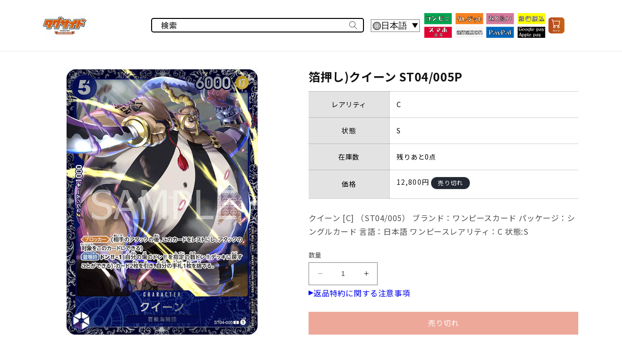

--- FILE ---
content_type: text/html; charset=utf-8
request_url: https://tagside.jp/products/rc_itawpfne4bic_kpmh
body_size: 23681
content:
<!doctype html>
<html class="no-js" lang="ja">
  <head>
    <meta charset="utf-8">
    <meta http-equiv="X-UA-Compatible" content="IE=edge">
    <meta name="viewport" content="width=device-width,initial-scale=1">
    <meta name="theme-color" content="">
    <link rel="canonical" href="https://tagside.jp/products/rc_itawpfne4bic_kpmh"><link rel="icon" type="image/png" href="//tagside.jp/cdn/shop/files/83.png?crop=center&height=32&v=1768716165&width=32"><link rel="preconnect" href="https://fonts.shopifycdn.com" crossorigin><title>
      箔押し)クイーン ST04/005P
 &ndash; TAGSIDE</title>

    
      <meta name="description" content="クイーン [C] （ST04/005） ブランド：ワンピースカード パッケージ：シングルカード 言語：日本語 ワンピースレアリティ：C 状態:S">
    

    

<meta property="og:site_name" content="TAGSIDE">
<meta property="og:url" content="https://tagside.jp/products/rc_itawpfne4bic_kpmh">
<meta property="og:title" content="箔押し)クイーン ST04/005P">
<meta property="og:type" content="product">
<meta property="og:description" content="クイーン [C] （ST04/005） ブランド：ワンピースカード パッケージ：シングルカード 言語：日本語 ワンピースレアリティ：C 状態:S"><meta property="og:image" content="http://tagside.jp/cdn/shop/products/QLgQgfbxtTYzjtYVXf8DoC4tQJrZ9KLbyFxHK1L4.png?v=1702460713">
  <meta property="og:image:secure_url" content="https://tagside.jp/cdn/shop/products/QLgQgfbxtTYzjtYVXf8DoC4tQJrZ9KLbyFxHK1L4.png?v=1702460713">
  <meta property="og:image:width" content="600">
  <meta property="og:image:height" content="837"><meta property="og:price:amount" content="12,800">
  <meta property="og:price:currency" content="JPY"><meta name="twitter:card" content="summary_large_image">
<meta name="twitter:title" content="箔押し)クイーン ST04/005P">
<meta name="twitter:description" content="クイーン [C] （ST04/005） ブランド：ワンピースカード パッケージ：シングルカード 言語：日本語 ワンピースレアリティ：C 状態:S">



    <script src="//tagside.jp/cdn/shop/t/9/assets/constants.js?v=58251544750838685771708504338" defer="defer"></script>
    <script src="//tagside.jp/cdn/shop/t/9/assets/pubsub.js?v=158357773527763999511708504338" defer="defer"></script>
    <script src="//tagside.jp/cdn/shop/t/9/assets/global.js?v=139248116715221171191708504338" defer="defer"></script><script src="//tagside.jp/cdn/shop/t/9/assets/animations.js?v=114255849464433187621708504338" defer="defer"></script><script>window.performance && window.performance.mark && window.performance.mark('shopify.content_for_header.start');</script><meta id="shopify-digital-wallet" name="shopify-digital-wallet" content="/79097528631/digital_wallets/dialog">
<meta name="shopify-checkout-api-token" content="59ba89dcb1fe4695364c7c705eec240f">
<meta id="in-context-paypal-metadata" data-shop-id="79097528631" data-venmo-supported="false" data-environment="production" data-locale="ja_JP" data-paypal-v4="true" data-currency="JPY">
<link rel="alternate" hreflang="x-default" href="https://tagside.jp/products/rc_itawpfne4bic_kpmh">
<link rel="alternate" hreflang="ja" href="https://tagside.jp/products/rc_itawpfne4bic_kpmh">
<link rel="alternate" hreflang="en" href="https://tagside.jp/en/products/rc_itawpfne4bic_kpmh">
<link rel="alternate" type="application/json+oembed" href="https://tagside.jp/products/rc_itawpfne4bic_kpmh.oembed">
<script async="async" src="/checkouts/internal/preloads.js?locale=ja-JP"></script>
<script id="shopify-features" type="application/json">{"accessToken":"59ba89dcb1fe4695364c7c705eec240f","betas":["rich-media-storefront-analytics"],"domain":"tagside.jp","predictiveSearch":false,"shopId":79097528631,"locale":"ja"}</script>
<script>var Shopify = Shopify || {};
Shopify.shop = "tagside.myshopify.com";
Shopify.locale = "ja";
Shopify.currency = {"active":"JPY","rate":"1.0"};
Shopify.country = "JP";
Shopify.theme = {"name":"ドラゴンボール追加","id":166069764407,"schema_name":"Dawn","schema_version":"10.0.0","theme_store_id":887,"role":"main"};
Shopify.theme.handle = "null";
Shopify.theme.style = {"id":null,"handle":null};
Shopify.cdnHost = "tagside.jp/cdn";
Shopify.routes = Shopify.routes || {};
Shopify.routes.root = "/";</script>
<script type="module">!function(o){(o.Shopify=o.Shopify||{}).modules=!0}(window);</script>
<script>!function(o){function n(){var o=[];function n(){o.push(Array.prototype.slice.apply(arguments))}return n.q=o,n}var t=o.Shopify=o.Shopify||{};t.loadFeatures=n(),t.autoloadFeatures=n()}(window);</script>
<script id="shop-js-analytics" type="application/json">{"pageType":"product"}</script>
<script defer="defer" async type="module" src="//tagside.jp/cdn/shopifycloud/shop-js/modules/v2/client.init-shop-cart-sync_0MstufBG.ja.esm.js"></script>
<script defer="defer" async type="module" src="//tagside.jp/cdn/shopifycloud/shop-js/modules/v2/chunk.common_jll-23Z1.esm.js"></script>
<script defer="defer" async type="module" src="//tagside.jp/cdn/shopifycloud/shop-js/modules/v2/chunk.modal_HXih6-AF.esm.js"></script>
<script type="module">
  await import("//tagside.jp/cdn/shopifycloud/shop-js/modules/v2/client.init-shop-cart-sync_0MstufBG.ja.esm.js");
await import("//tagside.jp/cdn/shopifycloud/shop-js/modules/v2/chunk.common_jll-23Z1.esm.js");
await import("//tagside.jp/cdn/shopifycloud/shop-js/modules/v2/chunk.modal_HXih6-AF.esm.js");

  window.Shopify.SignInWithShop?.initShopCartSync?.({"fedCMEnabled":true,"windoidEnabled":true});

</script>
<script>(function() {
  var isLoaded = false;
  function asyncLoad() {
    if (isLoaded) return;
    isLoaded = true;
    var urls = ["https:\/\/tools.luckyorange.com\/core\/lo.js?site-id=c8f7be73\u0026shop=tagside.myshopify.com"];
    for (var i = 0; i < urls.length; i++) {
      var s = document.createElement('script');
      s.type = 'text/javascript';
      s.async = true;
      s.src = urls[i];
      var x = document.getElementsByTagName('script')[0];
      x.parentNode.insertBefore(s, x);
    }
  };
  if(window.attachEvent) {
    window.attachEvent('onload', asyncLoad);
  } else {
    window.addEventListener('load', asyncLoad, false);
  }
})();</script>
<script id="__st">var __st={"a":79097528631,"offset":32400,"reqid":"8f337b1b-30c4-42bc-aa11-0d3044303283-1769053519","pageurl":"tagside.jp\/products\/rc_itawpfne4bic_kpmh","u":"3ed88df3db8a","p":"product","rtyp":"product","rid":9068234244407};</script>
<script>window.ShopifyPaypalV4VisibilityTracking = true;</script>
<script id="captcha-bootstrap">!function(){'use strict';const t='contact',e='account',n='new_comment',o=[[t,t],['blogs',n],['comments',n],[t,'customer']],c=[[e,'customer_login'],[e,'guest_login'],[e,'recover_customer_password'],[e,'create_customer']],r=t=>t.map((([t,e])=>`form[action*='/${t}']:not([data-nocaptcha='true']) input[name='form_type'][value='${e}']`)).join(','),a=t=>()=>t?[...document.querySelectorAll(t)].map((t=>t.form)):[];function s(){const t=[...o],e=r(t);return a(e)}const i='password',u='form_key',d=['recaptcha-v3-token','g-recaptcha-response','h-captcha-response',i],f=()=>{try{return window.sessionStorage}catch{return}},m='__shopify_v',_=t=>t.elements[u];function p(t,e,n=!1){try{const o=window.sessionStorage,c=JSON.parse(o.getItem(e)),{data:r}=function(t){const{data:e,action:n}=t;return t[m]||n?{data:e,action:n}:{data:t,action:n}}(c);for(const[e,n]of Object.entries(r))t.elements[e]&&(t.elements[e].value=n);n&&o.removeItem(e)}catch(o){console.error('form repopulation failed',{error:o})}}const l='form_type',E='cptcha';function T(t){t.dataset[E]=!0}const w=window,h=w.document,L='Shopify',v='ce_forms',y='captcha';let A=!1;((t,e)=>{const n=(g='f06e6c50-85a8-45c8-87d0-21a2b65856fe',I='https://cdn.shopify.com/shopifycloud/storefront-forms-hcaptcha/ce_storefront_forms_captcha_hcaptcha.v1.5.2.iife.js',D={infoText:'hCaptchaによる保護',privacyText:'プライバシー',termsText:'利用規約'},(t,e,n)=>{const o=w[L][v],c=o.bindForm;if(c)return c(t,g,e,D).then(n);var r;o.q.push([[t,g,e,D],n]),r=I,A||(h.body.append(Object.assign(h.createElement('script'),{id:'captcha-provider',async:!0,src:r})),A=!0)});var g,I,D;w[L]=w[L]||{},w[L][v]=w[L][v]||{},w[L][v].q=[],w[L][y]=w[L][y]||{},w[L][y].protect=function(t,e){n(t,void 0,e),T(t)},Object.freeze(w[L][y]),function(t,e,n,w,h,L){const[v,y,A,g]=function(t,e,n){const i=e?o:[],u=t?c:[],d=[...i,...u],f=r(d),m=r(i),_=r(d.filter((([t,e])=>n.includes(e))));return[a(f),a(m),a(_),s()]}(w,h,L),I=t=>{const e=t.target;return e instanceof HTMLFormElement?e:e&&e.form},D=t=>v().includes(t);t.addEventListener('submit',(t=>{const e=I(t);if(!e)return;const n=D(e)&&!e.dataset.hcaptchaBound&&!e.dataset.recaptchaBound,o=_(e),c=g().includes(e)&&(!o||!o.value);(n||c)&&t.preventDefault(),c&&!n&&(function(t){try{if(!f())return;!function(t){const e=f();if(!e)return;const n=_(t);if(!n)return;const o=n.value;o&&e.removeItem(o)}(t);const e=Array.from(Array(32),(()=>Math.random().toString(36)[2])).join('');!function(t,e){_(t)||t.append(Object.assign(document.createElement('input'),{type:'hidden',name:u})),t.elements[u].value=e}(t,e),function(t,e){const n=f();if(!n)return;const o=[...t.querySelectorAll(`input[type='${i}']`)].map((({name:t})=>t)),c=[...d,...o],r={};for(const[a,s]of new FormData(t).entries())c.includes(a)||(r[a]=s);n.setItem(e,JSON.stringify({[m]:1,action:t.action,data:r}))}(t,e)}catch(e){console.error('failed to persist form',e)}}(e),e.submit())}));const S=(t,e)=>{t&&!t.dataset[E]&&(n(t,e.some((e=>e===t))),T(t))};for(const o of['focusin','change'])t.addEventListener(o,(t=>{const e=I(t);D(e)&&S(e,y())}));const B=e.get('form_key'),M=e.get(l),P=B&&M;t.addEventListener('DOMContentLoaded',(()=>{const t=y();if(P)for(const e of t)e.elements[l].value===M&&p(e,B);[...new Set([...A(),...v().filter((t=>'true'===t.dataset.shopifyCaptcha))])].forEach((e=>S(e,t)))}))}(h,new URLSearchParams(w.location.search),n,t,e,['guest_login'])})(!0,!0)}();</script>
<script integrity="sha256-4kQ18oKyAcykRKYeNunJcIwy7WH5gtpwJnB7kiuLZ1E=" data-source-attribution="shopify.loadfeatures" defer="defer" src="//tagside.jp/cdn/shopifycloud/storefront/assets/storefront/load_feature-a0a9edcb.js" crossorigin="anonymous"></script>
<script data-source-attribution="shopify.dynamic_checkout.dynamic.init">var Shopify=Shopify||{};Shopify.PaymentButton=Shopify.PaymentButton||{isStorefrontPortableWallets:!0,init:function(){window.Shopify.PaymentButton.init=function(){};var t=document.createElement("script");t.src="https://tagside.jp/cdn/shopifycloud/portable-wallets/latest/portable-wallets.ja.js",t.type="module",document.head.appendChild(t)}};
</script>
<script data-source-attribution="shopify.dynamic_checkout.buyer_consent">
  function portableWalletsHideBuyerConsent(e){var t=document.getElementById("shopify-buyer-consent"),n=document.getElementById("shopify-subscription-policy-button");t&&n&&(t.classList.add("hidden"),t.setAttribute("aria-hidden","true"),n.removeEventListener("click",e))}function portableWalletsShowBuyerConsent(e){var t=document.getElementById("shopify-buyer-consent"),n=document.getElementById("shopify-subscription-policy-button");t&&n&&(t.classList.remove("hidden"),t.removeAttribute("aria-hidden"),n.addEventListener("click",e))}window.Shopify?.PaymentButton&&(window.Shopify.PaymentButton.hideBuyerConsent=portableWalletsHideBuyerConsent,window.Shopify.PaymentButton.showBuyerConsent=portableWalletsShowBuyerConsent);
</script>
<script data-source-attribution="shopify.dynamic_checkout.cart.bootstrap">document.addEventListener("DOMContentLoaded",(function(){function t(){return document.querySelector("shopify-accelerated-checkout-cart, shopify-accelerated-checkout")}if(t())Shopify.PaymentButton.init();else{new MutationObserver((function(e,n){t()&&(Shopify.PaymentButton.init(),n.disconnect())})).observe(document.body,{childList:!0,subtree:!0})}}));
</script>
<link id="shopify-accelerated-checkout-styles" rel="stylesheet" media="screen" href="https://tagside.jp/cdn/shopifycloud/portable-wallets/latest/accelerated-checkout-backwards-compat.css" crossorigin="anonymous">
<style id="shopify-accelerated-checkout-cart">
        #shopify-buyer-consent {
  margin-top: 1em;
  display: inline-block;
  width: 100%;
}

#shopify-buyer-consent.hidden {
  display: none;
}

#shopify-subscription-policy-button {
  background: none;
  border: none;
  padding: 0;
  text-decoration: underline;
  font-size: inherit;
  cursor: pointer;
}

#shopify-subscription-policy-button::before {
  box-shadow: none;
}

      </style>
<script id="sections-script" data-sections="header" defer="defer" src="//tagside.jp/cdn/shop/t/9/compiled_assets/scripts.js?v=4975"></script>
<script>window.performance && window.performance.mark && window.performance.mark('shopify.content_for_header.end');</script>


    <style data-shopify>
      @font-face {
  font-family: "Noto Serif";
  font-weight: 400;
  font-style: normal;
  font-display: swap;
  src: url("//tagside.jp/cdn/fonts/noto_serif/notoserif_n4.157efcc933874b41c43d5a6a81253eedd9845384.woff2") format("woff2"),
       url("//tagside.jp/cdn/fonts/noto_serif/notoserif_n4.e95a8b0e448c8154cafc9526753c78ba0f8e894e.woff") format("woff");
}

      @font-face {
  font-family: "Noto Serif";
  font-weight: 700;
  font-style: normal;
  font-display: swap;
  src: url("//tagside.jp/cdn/fonts/noto_serif/notoserif_n7.d275fb7cbb6b6809702719ab47b39e5200c4f530.woff2") format("woff2"),
       url("//tagside.jp/cdn/fonts/noto_serif/notoserif_n7.0386ee49bd94b3b26da3580808c2d97c2a1d2d82.woff") format("woff");
}

      @font-face {
  font-family: "Noto Serif";
  font-weight: 400;
  font-style: italic;
  font-display: swap;
  src: url("//tagside.jp/cdn/fonts/noto_serif/notoserif_i4.4a1e90a65903dad5ee34a251027ef579c72001cc.woff2") format("woff2"),
       url("//tagside.jp/cdn/fonts/noto_serif/notoserif_i4.864f808316dae3be9b9b07f7f73c1d3fbc5f3858.woff") format("woff");
}

      @font-face {
  font-family: "Noto Serif";
  font-weight: 700;
  font-style: italic;
  font-display: swap;
  src: url("//tagside.jp/cdn/fonts/noto_serif/notoserif_i7.cdc3cc31b9724e5bf1d81e426d52ec2091b208e5.woff2") format("woff2"),
       url("//tagside.jp/cdn/fonts/noto_serif/notoserif_i7.98b54ea1ac46563d0708fd392057a21d8a45a373.woff") format("woff");
}

      @font-face {
  font-family: "Noto Serif";
  font-weight: 400;
  font-style: normal;
  font-display: swap;
  src: url("//tagside.jp/cdn/fonts/noto_serif/notoserif_n4.157efcc933874b41c43d5a6a81253eedd9845384.woff2") format("woff2"),
       url("//tagside.jp/cdn/fonts/noto_serif/notoserif_n4.e95a8b0e448c8154cafc9526753c78ba0f8e894e.woff") format("woff");
}


      
        :root,
        .color-background-1 {
          --color-background: 255,255,255;
        
          --gradient-background: #ffffff;
        
        --color-foreground: 18,18,18;
        --color-shadow: 18,18,18;
        --color-button: 18,18,18;
        --color-button-text: 255,255,255;
        --color-secondary-button: 255,255,255;
        --color-secondary-button-text: 18,18,18;
        --color-link: 18,18,18;
        --color-badge-foreground: 18,18,18;
        --color-badge-background: 255,255,255;
        --color-badge-border: 18,18,18;
        --payment-terms-background-color: rgb(255 255 255);
      }
      
        
        .color-background-2 {
          --color-background: 243,243,243;
        
          --gradient-background: #f3f3f3;
        
        --color-foreground: 18,18,18;
        --color-shadow: 18,18,18;
        --color-button: 18,18,18;
        --color-button-text: 243,243,243;
        --color-secondary-button: 243,243,243;
        --color-secondary-button-text: 18,18,18;
        --color-link: 18,18,18;
        --color-badge-foreground: 18,18,18;
        --color-badge-background: 243,243,243;
        --color-badge-border: 18,18,18;
        --payment-terms-background-color: rgb(243 243 243);
      }
      
        
        .color-inverse {
          --color-background: 36,40,51;
        
          --gradient-background: #242833;
        
        --color-foreground: 255,255,255;
        --color-shadow: 18,18,18;
        --color-button: 255,255,255;
        --color-button-text: 0,0,0;
        --color-secondary-button: 36,40,51;
        --color-secondary-button-text: 255,255,255;
        --color-link: 255,255,255;
        --color-badge-foreground: 255,255,255;
        --color-badge-background: 36,40,51;
        --color-badge-border: 255,255,255;
        --payment-terms-background-color: rgb(36 40 51);
      }
      
        
        .color-accent-1 {
          --color-background: 18,18,18;
        
          --gradient-background: #121212;
        
        --color-foreground: 255,255,255;
        --color-shadow: 18,18,18;
        --color-button: 255,255,255;
        --color-button-text: 18,18,18;
        --color-secondary-button: 18,18,18;
        --color-secondary-button-text: 255,255,255;
        --color-link: 255,255,255;
        --color-badge-foreground: 255,255,255;
        --color-badge-background: 18,18,18;
        --color-badge-border: 255,255,255;
        --payment-terms-background-color: rgb(18 18 18);
      }
      
        
        .color-accent-2 {
          --color-background: 51,79,180;
        
          --gradient-background: #334fb4;
        
        --color-foreground: 255,255,255;
        --color-shadow: 18,18,18;
        --color-button: 255,255,255;
        --color-button-text: 51,79,180;
        --color-secondary-button: 51,79,180;
        --color-secondary-button-text: 255,255,255;
        --color-link: 255,255,255;
        --color-badge-foreground: 255,255,255;
        --color-badge-background: 51,79,180;
        --color-badge-border: 255,255,255;
        --payment-terms-background-color: rgb(51 79 180);
      }
      
        
        .color-scheme-d6ded835-1683-4f64-b2e9-4c637ae0d362 {
          --color-background: 255,255,255;
        
          --gradient-background: #ffffff;
        
        --color-foreground: 18,18,18;
        --color-shadow: 18,18,18;
        --color-button: 220,80,52;
        --color-button-text: 255,255,255;
        --color-secondary-button: 255,255,255;
        --color-secondary-button-text: 18,18,18;
        --color-link: 18,18,18;
        --color-badge-foreground: 18,18,18;
        --color-badge-background: 255,255,255;
        --color-badge-border: 18,18,18;
        --payment-terms-background-color: rgb(255 255 255);
      }
      

      body, .color-background-1, .color-background-2, .color-inverse, .color-accent-1, .color-accent-2, .color-scheme-d6ded835-1683-4f64-b2e9-4c637ae0d362 {
        color: rgba(var(--color-foreground), 0.75);
        background-color: rgb(var(--color-background));
      }

      :root {
        --primary-color: #CB5034;
        --font-primary-color: #0000FF;
        --font-body-family: 'Noto Sans JP', sans-serif;
        --font-body-style: normal;
        --font-body-weight: 400;
        --font-body-weight-bold: 700;

        --font-heading-family: 'Noto Sans JP', sans-serif;
        --font-heading-style: normal;
        --font-heading-weight: 400;

        --font-body-scale: 1.0;
        --font-heading-scale: 1.0;

        --media-padding: px;
        --media-border-opacity: 0.05;
        --media-border-width: 1px;
        --media-radius: 0px;
        --media-shadow-opacity: 0.0;
        --media-shadow-horizontal-offset: 0px;
        --media-shadow-vertical-offset: 4px;
        --media-shadow-blur-radius: 5px;
        --media-shadow-visible: 0;

        --page-width: 120rem;
        --page-width-margin: 0rem;

        --product-card-image-padding: 0.0rem;
        --product-card-corner-radius: 0.0rem;
        --product-card-text-alignment: left;
        --product-card-border-width: 0.0rem;
        --product-card-border-opacity: 0.1;
        --product-card-shadow-opacity: 0.0;
        --product-card-shadow-visible: 0;
        --product-card-shadow-horizontal-offset: 0.0rem;
        --product-card-shadow-vertical-offset: 0.4rem;
        --product-card-shadow-blur-radius: 0.5rem;

        --collection-card-image-padding: 0.0rem;
        --collection-card-corner-radius: 0.0rem;
        --collection-card-text-alignment: left;
        --collection-card-border-width: 0.0rem;
        --collection-card-border-opacity: 0.1;
        --collection-card-shadow-opacity: 0.0;
        --collection-card-shadow-visible: 0;
        --collection-card-shadow-horizontal-offset: 0.0rem;
        --collection-card-shadow-vertical-offset: 0.4rem;
        --collection-card-shadow-blur-radius: 0.5rem;

        --blog-card-image-padding: 0.0rem;
        --blog-card-corner-radius: 0.0rem;
        --blog-card-text-alignment: left;
        --blog-card-border-width: 0.0rem;
        --blog-card-border-opacity: 0.1;
        --blog-card-shadow-opacity: 0.0;
        --blog-card-shadow-visible: 0;
        --blog-card-shadow-horizontal-offset: 0.0rem;
        --blog-card-shadow-vertical-offset: 0.4rem;
        --blog-card-shadow-blur-radius: 0.5rem;

        --badge-corner-radius: 4.0rem;

        --popup-border-width: 1px;
        --popup-border-opacity: 0.1;
        --popup-corner-radius: 0px;
        --popup-shadow-opacity: 0.0;
        --popup-shadow-horizontal-offset: 0px;
        --popup-shadow-vertical-offset: 4px;
        --popup-shadow-blur-radius: 5px;

        --drawer-border-width: 1px;
        --drawer-border-opacity: 0.1;
        --drawer-shadow-opacity: 0.0;
        --drawer-shadow-horizontal-offset: 0px;
        --drawer-shadow-vertical-offset: 4px;
        --drawer-shadow-blur-radius: 5px;

        --spacing-sections-desktop: 0px;
        --spacing-sections-mobile: 0px;

        --grid-desktop-vertical-spacing: 8px;
        --grid-desktop-horizontal-spacing: 16px;
        --grid-mobile-vertical-spacing: 4px;
        --grid-mobile-horizontal-spacing: 8px;

        --text-boxes-border-opacity: 0.1;
        --text-boxes-border-width: 0px;
        --text-boxes-radius: 0px;
        --text-boxes-shadow-opacity: 0.0;
        --text-boxes-shadow-visible: 0;
        --text-boxes-shadow-horizontal-offset: 0px;
        --text-boxes-shadow-vertical-offset: 4px;
        --text-boxes-shadow-blur-radius: 5px;

        --buttons-radius: 0px;
        --buttons-radius-outset: 0px;
        --buttons-border-width: 1px;
        --buttons-border-opacity: 1.0;
        --buttons-shadow-opacity: 0.0;
        --buttons-shadow-visible: 0;
        --buttons-shadow-horizontal-offset: 0px;
        --buttons-shadow-vertical-offset: 4px;
        --buttons-shadow-blur-radius: 5px;
        --buttons-border-offset: 0px;

        --inputs-radius: 0px;
        --inputs-border-width: 1px;
        --inputs-border-opacity: 0.55;
        --inputs-shadow-opacity: 0.0;
        --inputs-shadow-horizontal-offset: 0px;
        --inputs-margin-offset: 0px;
        --inputs-shadow-vertical-offset: 4px;
        --inputs-shadow-blur-radius: 5px;
        --inputs-radius-outset: 0px;

        --variant-pills-radius: 40px;
        --variant-pills-border-width: 1px;
        --variant-pills-border-opacity: 0.55;
        --variant-pills-shadow-opacity: 0.0;
        --variant-pills-shadow-horizontal-offset: 0px;
        --variant-pills-shadow-vertical-offset: 4px;
        --variant-pills-shadow-blur-radius: 5px;
      }

      *,
      *::before,
      *::after {
        box-sizing: inherit;
      }

      html {
        box-sizing: border-box;
        font-size: calc(var(--font-body-scale) * 62.5%);
        height: 100%;
      }

      body {
        display: grid;
        grid-template-rows: auto auto 1fr auto;
        grid-template-columns: 100%;
        min-height: 100%;
        margin: 0;
        font-size: 1.5rem;
        letter-spacing: 0.06rem;
        line-height: calc(1 + 0.8 / var(--font-body-scale));
        font-family: var(--font-body-family);
        font-style: var(--font-body-style);
        font-weight: var(--font-body-weight);
      }

      @media screen and (min-width: 750px) {
        body {
          font-size: 1.6rem;
        }
      }
    </style>

    <link href="//tagside.jp/cdn/shop/t/9/assets/base.css?v=158444401995842463391708504338" rel="stylesheet" type="text/css" media="all" />
<link rel="preload" as="font" href="//tagside.jp/cdn/fonts/noto_serif/notoserif_n4.157efcc933874b41c43d5a6a81253eedd9845384.woff2" type="font/woff2" crossorigin><link rel="preload" as="font" href="//tagside.jp/cdn/fonts/noto_serif/notoserif_n4.157efcc933874b41c43d5a6a81253eedd9845384.woff2" type="font/woff2" crossorigin><link
        rel="stylesheet"
        href="//tagside.jp/cdn/shop/t/9/assets/component-predictive-search.css?v=118923337488134913561708504338"
        media="print"
        onload="this.media='all'"
      ><script>
      document.documentElement.className = document.documentElement.className.replace('no-js', 'js');
      if (Shopify.designMode) {
        document.documentElement.classList.add('shopify-design-mode');
      }
    </script>
    
    <link rel="preconnect" href="https://fonts.googleapis.com">
    <link rel="preconnect" href="https://fonts.gstatic.com" crossorigin>
    <link href="https://fonts.googleapis.com/css2?family=Noto+Sans+JP:wght@400;500;600;700&display=swap" rel="stylesheet">
    

    
    <link  rel="stylesheet"  href="https://cdn.jsdelivr.net/npm/swiper@10/swiper-bundle.min.css"/>
    
    <link href="https://monorail-edge.shopifysvc.com" rel="dns-prefetch">
<script>(function(){if ("sendBeacon" in navigator && "performance" in window) {try {var session_token_from_headers = performance.getEntriesByType('navigation')[0].serverTiming.find(x => x.name == '_s').description;} catch {var session_token_from_headers = undefined;}var session_cookie_matches = document.cookie.match(/_shopify_s=([^;]*)/);var session_token_from_cookie = session_cookie_matches && session_cookie_matches.length === 2 ? session_cookie_matches[1] : "";var session_token = session_token_from_headers || session_token_from_cookie || "";function handle_abandonment_event(e) {var entries = performance.getEntries().filter(function(entry) {return /monorail-edge.shopifysvc.com/.test(entry.name);});if (!window.abandonment_tracked && entries.length === 0) {window.abandonment_tracked = true;var currentMs = Date.now();var navigation_start = performance.timing.navigationStart;var payload = {shop_id: 79097528631,url: window.location.href,navigation_start,duration: currentMs - navigation_start,session_token,page_type: "product"};window.navigator.sendBeacon("https://monorail-edge.shopifysvc.com/v1/produce", JSON.stringify({schema_id: "online_store_buyer_site_abandonment/1.1",payload: payload,metadata: {event_created_at_ms: currentMs,event_sent_at_ms: currentMs}}));}}window.addEventListener('pagehide', handle_abandonment_event);}}());</script>
<script id="web-pixels-manager-setup">(function e(e,d,r,n,o){if(void 0===o&&(o={}),!Boolean(null===(a=null===(i=window.Shopify)||void 0===i?void 0:i.analytics)||void 0===a?void 0:a.replayQueue)){var i,a;window.Shopify=window.Shopify||{};var t=window.Shopify;t.analytics=t.analytics||{};var s=t.analytics;s.replayQueue=[],s.publish=function(e,d,r){return s.replayQueue.push([e,d,r]),!0};try{self.performance.mark("wpm:start")}catch(e){}var l=function(){var e={modern:/Edge?\/(1{2}[4-9]|1[2-9]\d|[2-9]\d{2}|\d{4,})\.\d+(\.\d+|)|Firefox\/(1{2}[4-9]|1[2-9]\d|[2-9]\d{2}|\d{4,})\.\d+(\.\d+|)|Chrom(ium|e)\/(9{2}|\d{3,})\.\d+(\.\d+|)|(Maci|X1{2}).+ Version\/(15\.\d+|(1[6-9]|[2-9]\d|\d{3,})\.\d+)([,.]\d+|)( \(\w+\)|)( Mobile\/\w+|) Safari\/|Chrome.+OPR\/(9{2}|\d{3,})\.\d+\.\d+|(CPU[ +]OS|iPhone[ +]OS|CPU[ +]iPhone|CPU IPhone OS|CPU iPad OS)[ +]+(15[._]\d+|(1[6-9]|[2-9]\d|\d{3,})[._]\d+)([._]\d+|)|Android:?[ /-](13[3-9]|1[4-9]\d|[2-9]\d{2}|\d{4,})(\.\d+|)(\.\d+|)|Android.+Firefox\/(13[5-9]|1[4-9]\d|[2-9]\d{2}|\d{4,})\.\d+(\.\d+|)|Android.+Chrom(ium|e)\/(13[3-9]|1[4-9]\d|[2-9]\d{2}|\d{4,})\.\d+(\.\d+|)|SamsungBrowser\/([2-9]\d|\d{3,})\.\d+/,legacy:/Edge?\/(1[6-9]|[2-9]\d|\d{3,})\.\d+(\.\d+|)|Firefox\/(5[4-9]|[6-9]\d|\d{3,})\.\d+(\.\d+|)|Chrom(ium|e)\/(5[1-9]|[6-9]\d|\d{3,})\.\d+(\.\d+|)([\d.]+$|.*Safari\/(?![\d.]+ Edge\/[\d.]+$))|(Maci|X1{2}).+ Version\/(10\.\d+|(1[1-9]|[2-9]\d|\d{3,})\.\d+)([,.]\d+|)( \(\w+\)|)( Mobile\/\w+|) Safari\/|Chrome.+OPR\/(3[89]|[4-9]\d|\d{3,})\.\d+\.\d+|(CPU[ +]OS|iPhone[ +]OS|CPU[ +]iPhone|CPU IPhone OS|CPU iPad OS)[ +]+(10[._]\d+|(1[1-9]|[2-9]\d|\d{3,})[._]\d+)([._]\d+|)|Android:?[ /-](13[3-9]|1[4-9]\d|[2-9]\d{2}|\d{4,})(\.\d+|)(\.\d+|)|Mobile Safari.+OPR\/([89]\d|\d{3,})\.\d+\.\d+|Android.+Firefox\/(13[5-9]|1[4-9]\d|[2-9]\d{2}|\d{4,})\.\d+(\.\d+|)|Android.+Chrom(ium|e)\/(13[3-9]|1[4-9]\d|[2-9]\d{2}|\d{4,})\.\d+(\.\d+|)|Android.+(UC? ?Browser|UCWEB|U3)[ /]?(15\.([5-9]|\d{2,})|(1[6-9]|[2-9]\d|\d{3,})\.\d+)\.\d+|SamsungBrowser\/(5\.\d+|([6-9]|\d{2,})\.\d+)|Android.+MQ{2}Browser\/(14(\.(9|\d{2,})|)|(1[5-9]|[2-9]\d|\d{3,})(\.\d+|))(\.\d+|)|K[Aa][Ii]OS\/(3\.\d+|([4-9]|\d{2,})\.\d+)(\.\d+|)/},d=e.modern,r=e.legacy,n=navigator.userAgent;return n.match(d)?"modern":n.match(r)?"legacy":"unknown"}(),u="modern"===l?"modern":"legacy",c=(null!=n?n:{modern:"",legacy:""})[u],f=function(e){return[e.baseUrl,"/wpm","/b",e.hashVersion,"modern"===e.buildTarget?"m":"l",".js"].join("")}({baseUrl:d,hashVersion:r,buildTarget:u}),m=function(e){var d=e.version,r=e.bundleTarget,n=e.surface,o=e.pageUrl,i=e.monorailEndpoint;return{emit:function(e){var a=e.status,t=e.errorMsg,s=(new Date).getTime(),l=JSON.stringify({metadata:{event_sent_at_ms:s},events:[{schema_id:"web_pixels_manager_load/3.1",payload:{version:d,bundle_target:r,page_url:o,status:a,surface:n,error_msg:t},metadata:{event_created_at_ms:s}}]});if(!i)return console&&console.warn&&console.warn("[Web Pixels Manager] No Monorail endpoint provided, skipping logging."),!1;try{return self.navigator.sendBeacon.bind(self.navigator)(i,l)}catch(e){}var u=new XMLHttpRequest;try{return u.open("POST",i,!0),u.setRequestHeader("Content-Type","text/plain"),u.send(l),!0}catch(e){return console&&console.warn&&console.warn("[Web Pixels Manager] Got an unhandled error while logging to Monorail."),!1}}}}({version:r,bundleTarget:l,surface:e.surface,pageUrl:self.location.href,monorailEndpoint:e.monorailEndpoint});try{o.browserTarget=l,function(e){var d=e.src,r=e.async,n=void 0===r||r,o=e.onload,i=e.onerror,a=e.sri,t=e.scriptDataAttributes,s=void 0===t?{}:t,l=document.createElement("script"),u=document.querySelector("head"),c=document.querySelector("body");if(l.async=n,l.src=d,a&&(l.integrity=a,l.crossOrigin="anonymous"),s)for(var f in s)if(Object.prototype.hasOwnProperty.call(s,f))try{l.dataset[f]=s[f]}catch(e){}if(o&&l.addEventListener("load",o),i&&l.addEventListener("error",i),u)u.appendChild(l);else{if(!c)throw new Error("Did not find a head or body element to append the script");c.appendChild(l)}}({src:f,async:!0,onload:function(){if(!function(){var e,d;return Boolean(null===(d=null===(e=window.Shopify)||void 0===e?void 0:e.analytics)||void 0===d?void 0:d.initialized)}()){var d=window.webPixelsManager.init(e)||void 0;if(d){var r=window.Shopify.analytics;r.replayQueue.forEach((function(e){var r=e[0],n=e[1],o=e[2];d.publishCustomEvent(r,n,o)})),r.replayQueue=[],r.publish=d.publishCustomEvent,r.visitor=d.visitor,r.initialized=!0}}},onerror:function(){return m.emit({status:"failed",errorMsg:"".concat(f," has failed to load")})},sri:function(e){var d=/^sha384-[A-Za-z0-9+/=]+$/;return"string"==typeof e&&d.test(e)}(c)?c:"",scriptDataAttributes:o}),m.emit({status:"loading"})}catch(e){m.emit({status:"failed",errorMsg:(null==e?void 0:e.message)||"Unknown error"})}}})({shopId: 79097528631,storefrontBaseUrl: "https://tagside.jp",extensionsBaseUrl: "https://extensions.shopifycdn.com/cdn/shopifycloud/web-pixels-manager",monorailEndpoint: "https://monorail-edge.shopifysvc.com/unstable/produce_batch",surface: "storefront-renderer",enabledBetaFlags: ["2dca8a86"],webPixelsConfigList: [{"id":"766116151","configuration":"{\"config\":\"{\\\"pixel_id\\\":\\\"G-QJ66Y53ZS2\\\",\\\"gtag_events\\\":[{\\\"type\\\":\\\"purchase\\\",\\\"action_label\\\":\\\"G-QJ66Y53ZS2\\\"},{\\\"type\\\":\\\"page_view\\\",\\\"action_label\\\":\\\"G-QJ66Y53ZS2\\\"},{\\\"type\\\":\\\"view_item\\\",\\\"action_label\\\":\\\"G-QJ66Y53ZS2\\\"},{\\\"type\\\":\\\"search\\\",\\\"action_label\\\":\\\"G-QJ66Y53ZS2\\\"},{\\\"type\\\":\\\"add_to_cart\\\",\\\"action_label\\\":\\\"G-QJ66Y53ZS2\\\"},{\\\"type\\\":\\\"begin_checkout\\\",\\\"action_label\\\":\\\"G-QJ66Y53ZS2\\\"},{\\\"type\\\":\\\"add_payment_info\\\",\\\"action_label\\\":\\\"G-QJ66Y53ZS2\\\"}],\\\"enable_monitoring_mode\\\":false}\"}","eventPayloadVersion":"v1","runtimeContext":"OPEN","scriptVersion":"b2a88bafab3e21179ed38636efcd8a93","type":"APP","apiClientId":1780363,"privacyPurposes":[],"dataSharingAdjustments":{"protectedCustomerApprovalScopes":["read_customer_address","read_customer_email","read_customer_name","read_customer_personal_data","read_customer_phone"]}},{"id":"117145911","configuration":"{\"siteId\":\"c8f7be73\",\"environment\":\"production\"}","eventPayloadVersion":"v1","runtimeContext":"STRICT","scriptVersion":"c66f5762e80601f1bfc6799b894f5761","type":"APP","apiClientId":187969,"privacyPurposes":["ANALYTICS","MARKETING","SALE_OF_DATA"],"dataSharingAdjustments":{"protectedCustomerApprovalScopes":[]}},{"id":"shopify-app-pixel","configuration":"{}","eventPayloadVersion":"v1","runtimeContext":"STRICT","scriptVersion":"0450","apiClientId":"shopify-pixel","type":"APP","privacyPurposes":["ANALYTICS","MARKETING"]},{"id":"shopify-custom-pixel","eventPayloadVersion":"v1","runtimeContext":"LAX","scriptVersion":"0450","apiClientId":"shopify-pixel","type":"CUSTOM","privacyPurposes":["ANALYTICS","MARKETING"]}],isMerchantRequest: false,initData: {"shop":{"name":"TAGSIDE","paymentSettings":{"currencyCode":"JPY"},"myshopifyDomain":"tagside.myshopify.com","countryCode":"JP","storefrontUrl":"https:\/\/tagside.jp"},"customer":null,"cart":null,"checkout":null,"productVariants":[{"price":{"amount":12800.0,"currencyCode":"JPY"},"product":{"title":"箔押し)クイーン ST04\/005P","vendor":"TAGSIDE","id":"9068234244407","untranslatedTitle":"箔押し)クイーン ST04\/005P","url":"\/products\/rc_itawpfne4bic_kpmh","type":""},"id":"47675591295287","image":{"src":"\/\/tagside.jp\/cdn\/shop\/products\/QLgQgfbxtTYzjtYVXf8DoC4tQJrZ9KLbyFxHK1L4.png?v=1702460713"},"sku":"rc_ITAWPFNE4BIC_Kpmh","title":"Default Title","untranslatedTitle":"Default Title"}],"purchasingCompany":null},},"https://tagside.jp/cdn","fcfee988w5aeb613cpc8e4bc33m6693e112",{"modern":"","legacy":""},{"shopId":"79097528631","storefrontBaseUrl":"https:\/\/tagside.jp","extensionBaseUrl":"https:\/\/extensions.shopifycdn.com\/cdn\/shopifycloud\/web-pixels-manager","surface":"storefront-renderer","enabledBetaFlags":"[\"2dca8a86\"]","isMerchantRequest":"false","hashVersion":"fcfee988w5aeb613cpc8e4bc33m6693e112","publish":"custom","events":"[[\"page_viewed\",{}],[\"product_viewed\",{\"productVariant\":{\"price\":{\"amount\":12800.0,\"currencyCode\":\"JPY\"},\"product\":{\"title\":\"箔押し)クイーン ST04\/005P\",\"vendor\":\"TAGSIDE\",\"id\":\"9068234244407\",\"untranslatedTitle\":\"箔押し)クイーン ST04\/005P\",\"url\":\"\/products\/rc_itawpfne4bic_kpmh\",\"type\":\"\"},\"id\":\"47675591295287\",\"image\":{\"src\":\"\/\/tagside.jp\/cdn\/shop\/products\/QLgQgfbxtTYzjtYVXf8DoC4tQJrZ9KLbyFxHK1L4.png?v=1702460713\"},\"sku\":\"rc_ITAWPFNE4BIC_Kpmh\",\"title\":\"Default Title\",\"untranslatedTitle\":\"Default Title\"}}]]"});</script><script>
  window.ShopifyAnalytics = window.ShopifyAnalytics || {};
  window.ShopifyAnalytics.meta = window.ShopifyAnalytics.meta || {};
  window.ShopifyAnalytics.meta.currency = 'JPY';
  var meta = {"product":{"id":9068234244407,"gid":"gid:\/\/shopify\/Product\/9068234244407","vendor":"TAGSIDE","type":"","handle":"rc_itawpfne4bic_kpmh","variants":[{"id":47675591295287,"price":1280000,"name":"箔押し)クイーン ST04\/005P","public_title":null,"sku":"rc_ITAWPFNE4BIC_Kpmh"}],"remote":false},"page":{"pageType":"product","resourceType":"product","resourceId":9068234244407,"requestId":"8f337b1b-30c4-42bc-aa11-0d3044303283-1769053519"}};
  for (var attr in meta) {
    window.ShopifyAnalytics.meta[attr] = meta[attr];
  }
</script>
<script class="analytics">
  (function () {
    var customDocumentWrite = function(content) {
      var jquery = null;

      if (window.jQuery) {
        jquery = window.jQuery;
      } else if (window.Checkout && window.Checkout.$) {
        jquery = window.Checkout.$;
      }

      if (jquery) {
        jquery('body').append(content);
      }
    };

    var hasLoggedConversion = function(token) {
      if (token) {
        return document.cookie.indexOf('loggedConversion=' + token) !== -1;
      }
      return false;
    }

    var setCookieIfConversion = function(token) {
      if (token) {
        var twoMonthsFromNow = new Date(Date.now());
        twoMonthsFromNow.setMonth(twoMonthsFromNow.getMonth() + 2);

        document.cookie = 'loggedConversion=' + token + '; expires=' + twoMonthsFromNow;
      }
    }

    var trekkie = window.ShopifyAnalytics.lib = window.trekkie = window.trekkie || [];
    if (trekkie.integrations) {
      return;
    }
    trekkie.methods = [
      'identify',
      'page',
      'ready',
      'track',
      'trackForm',
      'trackLink'
    ];
    trekkie.factory = function(method) {
      return function() {
        var args = Array.prototype.slice.call(arguments);
        args.unshift(method);
        trekkie.push(args);
        return trekkie;
      };
    };
    for (var i = 0; i < trekkie.methods.length; i++) {
      var key = trekkie.methods[i];
      trekkie[key] = trekkie.factory(key);
    }
    trekkie.load = function(config) {
      trekkie.config = config || {};
      trekkie.config.initialDocumentCookie = document.cookie;
      var first = document.getElementsByTagName('script')[0];
      var script = document.createElement('script');
      script.type = 'text/javascript';
      script.onerror = function(e) {
        var scriptFallback = document.createElement('script');
        scriptFallback.type = 'text/javascript';
        scriptFallback.onerror = function(error) {
                var Monorail = {
      produce: function produce(monorailDomain, schemaId, payload) {
        var currentMs = new Date().getTime();
        var event = {
          schema_id: schemaId,
          payload: payload,
          metadata: {
            event_created_at_ms: currentMs,
            event_sent_at_ms: currentMs
          }
        };
        return Monorail.sendRequest("https://" + monorailDomain + "/v1/produce", JSON.stringify(event));
      },
      sendRequest: function sendRequest(endpointUrl, payload) {
        // Try the sendBeacon API
        if (window && window.navigator && typeof window.navigator.sendBeacon === 'function' && typeof window.Blob === 'function' && !Monorail.isIos12()) {
          var blobData = new window.Blob([payload], {
            type: 'text/plain'
          });

          if (window.navigator.sendBeacon(endpointUrl, blobData)) {
            return true;
          } // sendBeacon was not successful

        } // XHR beacon

        var xhr = new XMLHttpRequest();

        try {
          xhr.open('POST', endpointUrl);
          xhr.setRequestHeader('Content-Type', 'text/plain');
          xhr.send(payload);
        } catch (e) {
          console.log(e);
        }

        return false;
      },
      isIos12: function isIos12() {
        return window.navigator.userAgent.lastIndexOf('iPhone; CPU iPhone OS 12_') !== -1 || window.navigator.userAgent.lastIndexOf('iPad; CPU OS 12_') !== -1;
      }
    };
    Monorail.produce('monorail-edge.shopifysvc.com',
      'trekkie_storefront_load_errors/1.1',
      {shop_id: 79097528631,
      theme_id: 166069764407,
      app_name: "storefront",
      context_url: window.location.href,
      source_url: "//tagside.jp/cdn/s/trekkie.storefront.1bbfab421998800ff09850b62e84b8915387986d.min.js"});

        };
        scriptFallback.async = true;
        scriptFallback.src = '//tagside.jp/cdn/s/trekkie.storefront.1bbfab421998800ff09850b62e84b8915387986d.min.js';
        first.parentNode.insertBefore(scriptFallback, first);
      };
      script.async = true;
      script.src = '//tagside.jp/cdn/s/trekkie.storefront.1bbfab421998800ff09850b62e84b8915387986d.min.js';
      first.parentNode.insertBefore(script, first);
    };
    trekkie.load(
      {"Trekkie":{"appName":"storefront","development":false,"defaultAttributes":{"shopId":79097528631,"isMerchantRequest":null,"themeId":166069764407,"themeCityHash":"12275954637758382919","contentLanguage":"ja","currency":"JPY","eventMetadataId":"76a24969-5321-478e-a46a-dca49b27f191"},"isServerSideCookieWritingEnabled":true,"monorailRegion":"shop_domain","enabledBetaFlags":["65f19447"]},"Session Attribution":{},"S2S":{"facebookCapiEnabled":false,"source":"trekkie-storefront-renderer","apiClientId":580111}}
    );

    var loaded = false;
    trekkie.ready(function() {
      if (loaded) return;
      loaded = true;

      window.ShopifyAnalytics.lib = window.trekkie;

      var originalDocumentWrite = document.write;
      document.write = customDocumentWrite;
      try { window.ShopifyAnalytics.merchantGoogleAnalytics.call(this); } catch(error) {};
      document.write = originalDocumentWrite;

      window.ShopifyAnalytics.lib.page(null,{"pageType":"product","resourceType":"product","resourceId":9068234244407,"requestId":"8f337b1b-30c4-42bc-aa11-0d3044303283-1769053519","shopifyEmitted":true});

      var match = window.location.pathname.match(/checkouts\/(.+)\/(thank_you|post_purchase)/)
      var token = match? match[1]: undefined;
      if (!hasLoggedConversion(token)) {
        setCookieIfConversion(token);
        window.ShopifyAnalytics.lib.track("Viewed Product",{"currency":"JPY","variantId":47675591295287,"productId":9068234244407,"productGid":"gid:\/\/shopify\/Product\/9068234244407","name":"箔押し)クイーン ST04\/005P","price":"12800","sku":"rc_ITAWPFNE4BIC_Kpmh","brand":"TAGSIDE","variant":null,"category":"","nonInteraction":true,"remote":false},undefined,undefined,{"shopifyEmitted":true});
      window.ShopifyAnalytics.lib.track("monorail:\/\/trekkie_storefront_viewed_product\/1.1",{"currency":"JPY","variantId":47675591295287,"productId":9068234244407,"productGid":"gid:\/\/shopify\/Product\/9068234244407","name":"箔押し)クイーン ST04\/005P","price":"12800","sku":"rc_ITAWPFNE4BIC_Kpmh","brand":"TAGSIDE","variant":null,"category":"","nonInteraction":true,"remote":false,"referer":"https:\/\/tagside.jp\/products\/rc_itawpfne4bic_kpmh"});
      }
    });


        var eventsListenerScript = document.createElement('script');
        eventsListenerScript.async = true;
        eventsListenerScript.src = "//tagside.jp/cdn/shopifycloud/storefront/assets/shop_events_listener-3da45d37.js";
        document.getElementsByTagName('head')[0].appendChild(eventsListenerScript);

})();</script>
<script
  defer
  src="https://tagside.jp/cdn/shopifycloud/perf-kit/shopify-perf-kit-3.0.4.min.js"
  data-application="storefront-renderer"
  data-shop-id="79097528631"
  data-render-region="gcp-us-central1"
  data-page-type="product"
  data-theme-instance-id="166069764407"
  data-theme-name="Dawn"
  data-theme-version="10.0.0"
  data-monorail-region="shop_domain"
  data-resource-timing-sampling-rate="10"
  data-shs="true"
  data-shs-beacon="true"
  data-shs-export-with-fetch="true"
  data-shs-logs-sample-rate="1"
  data-shs-beacon-endpoint="https://tagside.jp/api/collect"
></script>
</head>

  <body class="gradient">
    <a class="skip-to-content-link button visually-hidden" href="#MainContent">
      コンテンツに進む
    </a><!-- BEGIN sections: header-group -->
<div id="shopify-section-sections--22238070636855__header" class="shopify-section shopify-section-group-header-group section-header"><link rel="stylesheet" href="//tagside.jp/cdn/shop/t/9/assets/component-list-menu.css?v=151968516119678728991708504338" media="print" onload="this.media='all'">
<link rel="stylesheet" href="//tagside.jp/cdn/shop/t/9/assets/component-search.css?v=39772346892452416661708504338" media="print" onload="this.media='all'">
<link rel="stylesheet" href="//tagside.jp/cdn/shop/t/9/assets/component-menu-drawer.css?v=53829402379459770411708504338" media="print" onload="this.media='all'">
<link rel="stylesheet" href="//tagside.jp/cdn/shop/t/9/assets/component-cart-notification.css?v=54116361853792938221708504338" media="print" onload="this.media='all'">
<link rel="stylesheet" href="//tagside.jp/cdn/shop/t/9/assets/component-cart-items.css?v=87333682121468150761708504338" media="print" onload="this.media='all'"><link rel="stylesheet" href="//tagside.jp/cdn/shop/t/9/assets/component-price.css?v=65402837579211014041708504338" media="print" onload="this.media='all'">
  <link rel="stylesheet" href="//tagside.jp/cdn/shop/t/9/assets/component-loading-overlay.css?v=43236910203777044501708504338" media="print" onload="this.media='all'"><noscript><link href="//tagside.jp/cdn/shop/t/9/assets/component-list-menu.css?v=151968516119678728991708504338" rel="stylesheet" type="text/css" media="all" /></noscript>
<noscript><link href="//tagside.jp/cdn/shop/t/9/assets/component-search.css?v=39772346892452416661708504338" rel="stylesheet" type="text/css" media="all" /></noscript>
<noscript><link href="//tagside.jp/cdn/shop/t/9/assets/component-menu-drawer.css?v=53829402379459770411708504338" rel="stylesheet" type="text/css" media="all" /></noscript>
<noscript><link href="//tagside.jp/cdn/shop/t/9/assets/component-cart-notification.css?v=54116361853792938221708504338" rel="stylesheet" type="text/css" media="all" /></noscript>
<noscript><link href="//tagside.jp/cdn/shop/t/9/assets/component-cart-items.css?v=87333682121468150761708504338" rel="stylesheet" type="text/css" media="all" /></noscript>

<style>
  header-drawer {
    justify-self: start;
  }@media screen and (min-width: 990px) {
      header-drawer {
        display: none;
      }
    }.menu-drawer-container {
    display: flex;
  }

  .list-menu {
    list-style: none;
    padding: 0;
    margin: 0;
  }

  .list-menu--inline {
    display: inline-flex;
    flex-wrap: wrap;
  }

  summary.list-menu__item {
    padding-right: 2.7rem;
  }

  .list-menu__item {
    display: flex;
    align-items: center;
    line-height: calc(1 + 0.3 / var(--font-body-scale));
  }

  .list-menu__item--link {
    text-decoration: none;
    padding-bottom: 1rem;
    padding-top: 1rem;
    line-height: calc(1 + 0.8 / var(--font-body-scale));
  }

  @media screen and (min-width: 750px) {
    .list-menu__item--link {
      padding-bottom: 0.5rem;
      padding-top: 0.5rem;
    }
  }
  @media screen and (min-width: 750px) {
    .header__inline-menu{
      display: none;
    }
  }

  .header-twitter{
    color: #1DA1F2;
    width: 25px;
    margin-right: 8px;
  }
</style><style data-shopify>.header {
    padding-top: 10px;
  }

  .section-header {
    position: sticky; /* This is for fixing a Safari z-index issue. PR #2147 */
    margin-bottom: 0px;
  }

  @media screen and (min-width: 750px) {
    .section-header {
      margin-bottom: 0px;
    }
  }

  @media screen and (min-width: 990px) {
    .header {
      padding-top: 20px;
      padding-bottom: 20px;
    }
  }</style><script src="//tagside.jp/cdn/shop/t/9/assets/details-disclosure.js?v=13653116266235556501708504338" defer="defer"></script>
<script src="//tagside.jp/cdn/shop/t/9/assets/details-modal.js?v=25581673532751508451708504338" defer="defer"></script>
<script src="//tagside.jp/cdn/shop/t/9/assets/cart-notification.js?v=133508293167896966491708504338" defer="defer"></script>
<script src="//tagside.jp/cdn/shop/t/9/assets/search-form.js?v=133129549252120666541708504338" defer="defer"></script><svg xmlns="http://www.w3.org/2000/svg" class="hidden">
  <symbol id="icon-search" viewbox="0 0 18 19" fill="none">
    <path fill-rule="evenodd" clip-rule="evenodd" d="M11.03 11.68A5.784 5.784 0 112.85 3.5a5.784 5.784 0 018.18 8.18zm.26 1.12a6.78 6.78 0 11.72-.7l5.4 5.4a.5.5 0 11-.71.7l-5.41-5.4z" fill="currentColor"/>
  </symbol>

  <symbol id="icon-reset" class="icon icon-close"  fill="none" viewBox="0 0 18 18" stroke="currentColor">
    <circle r="8.5" cy="9" cx="9" stroke-opacity="0.2"/>
    <path d="M6.82972 6.82915L1.17193 1.17097" stroke-linecap="round" stroke-linejoin="round" transform="translate(5 5)"/>
    <path d="M1.22896 6.88502L6.77288 1.11523" stroke-linecap="round" stroke-linejoin="round" transform="translate(5 5)"/>
  </symbol>

  <symbol id="icon-close" class="icon icon-close" fill="none" viewBox="0 0 18 17">
    <path d="M.865 15.978a.5.5 0 00.707.707l7.433-7.431 7.579 7.282a.501.501 0 00.846-.37.5.5 0 00-.153-.351L9.712 8.546l7.417-7.416a.5.5 0 10-.707-.708L8.991 7.853 1.413.573a.5.5 0 10-.693.72l7.563 7.268-7.418 7.417z" fill="currentColor">
  </symbol>
</svg><sticky-header data-sticky-type="always" class="header-wrapper color-background-1 gradient header-wrapper--border-bottom"><header class="header header--middle-left header--mobile-center page-width header--has-menu header--has-account">

<header-drawer data-breakpoint="tablet">
  <details id="Details-menu-drawer-container" class="menu-drawer-container">
    <summary
      class="header__icon header__icon--menu header__icon--summary link focus-inset"
      aria-label="メニュー"
    >
      <span>
        <style>
  .hamburger-img{
    width: 32px!important;
    height: 32px!important;
  }
</style>
<img src="https://cdn.shopify.com/s/files/1/0790/9752/8631/files/5_2x-100.jpg?v=1702217404"  alt=""   class="icon icon-hamburger hamburger-img">
        <svg
  xmlns="http://www.w3.org/2000/svg"
  aria-hidden="true"
  focusable="false"
  class="icon icon-close"
  fill="none"
  viewBox="0 0 18 17"
>
  <path d="M.865 15.978a.5.5 0 00.707.707l7.433-7.431 7.579 7.282a.501.501 0 00.846-.37.5.5 0 00-.153-.351L9.712 8.546l7.417-7.416a.5.5 0 10-.707-.708L8.991 7.853 1.413.573a.5.5 0 10-.693.72l7.563 7.268-7.418 7.417z" fill="currentColor">
</svg>

      </span>
    </summary>
    <div id="menu-drawer" class="gradient menu-drawer motion-reduce">
      <div class="menu-drawer__inner-container">
        <div class="menu-drawer__navigation-container">
          <nav class="menu-drawer__navigation">
            <ul class="menu-drawer__menu has-submenu list-menu" role="list"><li><a
                      id="HeaderDrawer-ホーム"
                      href="/"
                      class="menu-drawer__menu-item list-menu__item link link--text focus-inset"
                      
                    >
                      ホーム
                    </a></li><li><a
                      id="HeaderDrawer-ポケモンカードページ"
                      href="/pages/pokemon-top"
                      class="menu-drawer__menu-item list-menu__item link link--text focus-inset"
                      
                    >
                      ポケモンカードページ
                    </a></li><li><a
                      id="HeaderDrawer-ワンピースカードページ"
                      href="/pages/onpiece-top"
                      class="menu-drawer__menu-item list-menu__item link link--text focus-inset"
                      
                    >
                      ワンピースカードページ
                    </a></li><li><details id="Details-menu-drawer-menu-item-4">
                      <summary
                        id="HeaderDrawer-オリパ販売"
                        class="menu-drawer__menu-item list-menu__item link link--text focus-inset"
                      >
                        オリパ販売
                        <svg
  viewBox="0 0 14 10"
  fill="none"
  aria-hidden="true"
  focusable="false"
  class="icon icon-arrow"
  xmlns="http://www.w3.org/2000/svg"
>
  <path fill-rule="evenodd" clip-rule="evenodd" d="M8.537.808a.5.5 0 01.817-.162l4 4a.5.5 0 010 .708l-4 4a.5.5 0 11-.708-.708L11.793 5.5H1a.5.5 0 010-1h10.793L8.646 1.354a.5.5 0 01-.109-.546z" fill="currentColor">
</svg>

                        <svg aria-hidden="true" focusable="false" class="icon icon-caret" viewBox="0 0 10 6">
  <path fill-rule="evenodd" clip-rule="evenodd" d="M9.354.646a.5.5 0 00-.708 0L5 4.293 1.354.646a.5.5 0 00-.708.708l4 4a.5.5 0 00.708 0l4-4a.5.5 0 000-.708z" fill="currentColor">
</svg>

                      </summary>
                      <div
                        id="link-オリパ販売"
                        class="menu-drawer__submenu has-submenu gradient motion-reduce"
                        tabindex="-1"
                      >
                        <div class="menu-drawer__inner-submenu">
                          <button class="menu-drawer__close-button link link--text focus-inset" aria-expanded="true">
                            <svg
  viewBox="0 0 14 10"
  fill="none"
  aria-hidden="true"
  focusable="false"
  class="icon icon-arrow"
  xmlns="http://www.w3.org/2000/svg"
>
  <path fill-rule="evenodd" clip-rule="evenodd" d="M8.537.808a.5.5 0 01.817-.162l4 4a.5.5 0 010 .708l-4 4a.5.5 0 11-.708-.708L11.793 5.5H1a.5.5 0 010-1h10.793L8.646 1.354a.5.5 0 01-.109-.546z" fill="currentColor">
</svg>

                            オリパ販売
                          </button>
                          <ul class="menu-drawer__menu list-menu" role="list" tabindex="-1"><li><a
                                    id="HeaderDrawer-オリパ販売-ポケモンオリパ"
                                    href="/collections/pokemon-oripa"
                                    class="menu-drawer__menu-item link link--text list-menu__item focus-inset"
                                    
                                  >
                                    ポケモンオリパ
                                  </a></li><li><a
                                    id="HeaderDrawer-オリパ販売-ワンピースオリパ"
                                    href="/collections/onepiece-oripa"
                                    class="menu-drawer__menu-item link link--text list-menu__item focus-inset"
                                    
                                  >
                                    ワンピースオリパ
                                  </a></li></ul>
                        </div>
                      </div>
                    </details></li><li><details id="Details-menu-drawer-menu-item-5">
                      <summary
                        id="HeaderDrawer-おすすめ商品"
                        class="menu-drawer__menu-item list-menu__item link link--text focus-inset"
                      >
                        おすすめ商品
                        <svg
  viewBox="0 0 14 10"
  fill="none"
  aria-hidden="true"
  focusable="false"
  class="icon icon-arrow"
  xmlns="http://www.w3.org/2000/svg"
>
  <path fill-rule="evenodd" clip-rule="evenodd" d="M8.537.808a.5.5 0 01.817-.162l4 4a.5.5 0 010 .708l-4 4a.5.5 0 11-.708-.708L11.793 5.5H1a.5.5 0 010-1h10.793L8.646 1.354a.5.5 0 01-.109-.546z" fill="currentColor">
</svg>

                        <svg aria-hidden="true" focusable="false" class="icon icon-caret" viewBox="0 0 10 6">
  <path fill-rule="evenodd" clip-rule="evenodd" d="M9.354.646a.5.5 0 00-.708 0L5 4.293 1.354.646a.5.5 0 00-.708.708l4 4a.5.5 0 00.708 0l4-4a.5.5 0 000-.708z" fill="currentColor">
</svg>

                      </summary>
                      <div
                        id="link-おすすめ商品"
                        class="menu-drawer__submenu has-submenu gradient motion-reduce"
                        tabindex="-1"
                      >
                        <div class="menu-drawer__inner-submenu">
                          <button class="menu-drawer__close-button link link--text focus-inset" aria-expanded="true">
                            <svg
  viewBox="0 0 14 10"
  fill="none"
  aria-hidden="true"
  focusable="false"
  class="icon icon-arrow"
  xmlns="http://www.w3.org/2000/svg"
>
  <path fill-rule="evenodd" clip-rule="evenodd" d="M8.537.808a.5.5 0 01.817-.162l4 4a.5.5 0 010 .708l-4 4a.5.5 0 11-.708-.708L11.793 5.5H1a.5.5 0 010-1h10.793L8.646 1.354a.5.5 0 01-.109-.546z" fill="currentColor">
</svg>

                            おすすめ商品
                          </button>
                          <ul class="menu-drawer__menu list-menu" role="list" tabindex="-1"><li><a
                                    id="HeaderDrawer-おすすめ商品-ポケモンカード"
                                    href="/collections/%E3%81%8A%E3%81%99%E3%81%99%E3%82%81%E5%95%86%E5%93%81"
                                    class="menu-drawer__menu-item link link--text list-menu__item focus-inset"
                                    
                                  >
                                    ポケモンカード
                                  </a></li><li><a
                                    id="HeaderDrawer-おすすめ商品-ワンピースカード"
                                    href="/collections/%E3%83%AF%E3%83%B3%E3%83%94%E3%83%BC%E3%82%B9%E3%81%8A%E3%81%99%E3%81%99%E3%82%81%E5%95%86%E5%93%81"
                                    class="menu-drawer__menu-item link link--text list-menu__item focus-inset"
                                    
                                  >
                                    ワンピースカード
                                  </a></li></ul>
                        </div>
                      </div>
                    </details></li><li><details id="Details-menu-drawer-menu-item-6">
                      <summary
                        id="HeaderDrawer-psa"
                        class="menu-drawer__menu-item list-menu__item link link--text focus-inset"
                      >
                        PSA
                        <svg
  viewBox="0 0 14 10"
  fill="none"
  aria-hidden="true"
  focusable="false"
  class="icon icon-arrow"
  xmlns="http://www.w3.org/2000/svg"
>
  <path fill-rule="evenodd" clip-rule="evenodd" d="M8.537.808a.5.5 0 01.817-.162l4 4a.5.5 0 010 .708l-4 4a.5.5 0 11-.708-.708L11.793 5.5H1a.5.5 0 010-1h10.793L8.646 1.354a.5.5 0 01-.109-.546z" fill="currentColor">
</svg>

                        <svg aria-hidden="true" focusable="false" class="icon icon-caret" viewBox="0 0 10 6">
  <path fill-rule="evenodd" clip-rule="evenodd" d="M9.354.646a.5.5 0 00-.708 0L5 4.293 1.354.646a.5.5 0 00-.708.708l4 4a.5.5 0 00.708 0l4-4a.5.5 0 000-.708z" fill="currentColor">
</svg>

                      </summary>
                      <div
                        id="link-psa"
                        class="menu-drawer__submenu has-submenu gradient motion-reduce"
                        tabindex="-1"
                      >
                        <div class="menu-drawer__inner-submenu">
                          <button class="menu-drawer__close-button link link--text focus-inset" aria-expanded="true">
                            <svg
  viewBox="0 0 14 10"
  fill="none"
  aria-hidden="true"
  focusable="false"
  class="icon icon-arrow"
  xmlns="http://www.w3.org/2000/svg"
>
  <path fill-rule="evenodd" clip-rule="evenodd" d="M8.537.808a.5.5 0 01.817-.162l4 4a.5.5 0 010 .708l-4 4a.5.5 0 11-.708-.708L11.793 5.5H1a.5.5 0 010-1h10.793L8.646 1.354a.5.5 0 01-.109-.546z" fill="currentColor">
</svg>

                            PSA
                          </button>
                          <ul class="menu-drawer__menu list-menu" role="list" tabindex="-1"><li><a
                                    id="HeaderDrawer-psa-ポケモンカード"
                                    href="/collections/psa"
                                    class="menu-drawer__menu-item link link--text list-menu__item focus-inset"
                                    
                                  >
                                    ポケモンカード
                                  </a></li><li><a
                                    id="HeaderDrawer-psa-ワンピースカード"
                                    href="/collections/%E3%83%AF%E3%83%B3%E3%83%94%E3%83%BC%E3%82%B9psa"
                                    class="menu-drawer__menu-item link link--text list-menu__item focus-inset"
                                    
                                  >
                                    ワンピースカード
                                  </a></li></ul>
                        </div>
                      </div>
                    </details></li><li><details id="Details-menu-drawer-menu-item-7">
                      <summary
                        id="HeaderDrawer-新着"
                        class="menu-drawer__menu-item list-menu__item link link--text focus-inset"
                      >
                        新着
                        <svg
  viewBox="0 0 14 10"
  fill="none"
  aria-hidden="true"
  focusable="false"
  class="icon icon-arrow"
  xmlns="http://www.w3.org/2000/svg"
>
  <path fill-rule="evenodd" clip-rule="evenodd" d="M8.537.808a.5.5 0 01.817-.162l4 4a.5.5 0 010 .708l-4 4a.5.5 0 11-.708-.708L11.793 5.5H1a.5.5 0 010-1h10.793L8.646 1.354a.5.5 0 01-.109-.546z" fill="currentColor">
</svg>

                        <svg aria-hidden="true" focusable="false" class="icon icon-caret" viewBox="0 0 10 6">
  <path fill-rule="evenodd" clip-rule="evenodd" d="M9.354.646a.5.5 0 00-.708 0L5 4.293 1.354.646a.5.5 0 00-.708.708l4 4a.5.5 0 00.708 0l4-4a.5.5 0 000-.708z" fill="currentColor">
</svg>

                      </summary>
                      <div
                        id="link-新着"
                        class="menu-drawer__submenu has-submenu gradient motion-reduce"
                        tabindex="-1"
                      >
                        <div class="menu-drawer__inner-submenu">
                          <button class="menu-drawer__close-button link link--text focus-inset" aria-expanded="true">
                            <svg
  viewBox="0 0 14 10"
  fill="none"
  aria-hidden="true"
  focusable="false"
  class="icon icon-arrow"
  xmlns="http://www.w3.org/2000/svg"
>
  <path fill-rule="evenodd" clip-rule="evenodd" d="M8.537.808a.5.5 0 01.817-.162l4 4a.5.5 0 010 .708l-4 4a.5.5 0 11-.708-.708L11.793 5.5H1a.5.5 0 010-1h10.793L8.646 1.354a.5.5 0 01-.109-.546z" fill="currentColor">
</svg>

                            新着
                          </button>
                          <ul class="menu-drawer__menu list-menu" role="list" tabindex="-1"><li><a
                                    id="HeaderDrawer-新着-ポケモンカード"
                                    href="/collections/%E6%96%B0%E7%9D%80"
                                    class="menu-drawer__menu-item link link--text list-menu__item focus-inset"
                                    
                                  >
                                    ポケモンカード
                                  </a></li><li><a
                                    id="HeaderDrawer-新着-ワンピースカード"
                                    href="/collections/%E3%83%AF%E3%83%B3%E3%83%94%E3%83%BC%E3%82%B9%E6%96%B0%E7%9D%80"
                                    class="menu-drawer__menu-item link link--text list-menu__item focus-inset"
                                    
                                  >
                                    ワンピースカード
                                  </a></li></ul>
                        </div>
                      </div>
                    </details></li><li><details id="Details-menu-drawer-menu-item-8">
                      <summary
                        id="HeaderDrawer-ポケカカテゴリー"
                        class="menu-drawer__menu-item list-menu__item link link--text focus-inset"
                      >
                        ポケカカテゴリー
                        <svg
  viewBox="0 0 14 10"
  fill="none"
  aria-hidden="true"
  focusable="false"
  class="icon icon-arrow"
  xmlns="http://www.w3.org/2000/svg"
>
  <path fill-rule="evenodd" clip-rule="evenodd" d="M8.537.808a.5.5 0 01.817-.162l4 4a.5.5 0 010 .708l-4 4a.5.5 0 11-.708-.708L11.793 5.5H1a.5.5 0 010-1h10.793L8.646 1.354a.5.5 0 01-.109-.546z" fill="currentColor">
</svg>

                        <svg aria-hidden="true" focusable="false" class="icon icon-caret" viewBox="0 0 10 6">
  <path fill-rule="evenodd" clip-rule="evenodd" d="M9.354.646a.5.5 0 00-.708 0L5 4.293 1.354.646a.5.5 0 00-.708.708l4 4a.5.5 0 00.708 0l4-4a.5.5 0 000-.708z" fill="currentColor">
</svg>

                      </summary>
                      <div
                        id="link-ポケカカテゴリー"
                        class="menu-drawer__submenu has-submenu gradient motion-reduce"
                        tabindex="-1"
                      >
                        <div class="menu-drawer__inner-submenu">
                          <button class="menu-drawer__close-button link link--text focus-inset" aria-expanded="true">
                            <svg
  viewBox="0 0 14 10"
  fill="none"
  aria-hidden="true"
  focusable="false"
  class="icon icon-arrow"
  xmlns="http://www.w3.org/2000/svg"
>
  <path fill-rule="evenodd" clip-rule="evenodd" d="M8.537.808a.5.5 0 01.817-.162l4 4a.5.5 0 010 .708l-4 4a.5.5 0 11-.708-.708L11.793 5.5H1a.5.5 0 010-1h10.793L8.646 1.354a.5.5 0 01-.109-.546z" fill="currentColor">
</svg>

                            ポケカカテゴリー
                          </button>
                          <ul class="menu-drawer__menu list-menu" role="list" tabindex="-1"><li><a
                                    id="HeaderDrawer-ポケカカテゴリー-人気トレーナーカード"
                                    href="/collections/pokemon-trainer"
                                    class="menu-drawer__menu-item link link--text list-menu__item focus-inset"
                                    
                                  >
                                    人気トレーナーカード
                                  </a></li><li><a
                                    id="HeaderDrawer-ポケカカテゴリー-レアカード"
                                    href="/collections/pokemon-rare"
                                    class="menu-drawer__menu-item link link--text list-menu__item focus-inset"
                                    
                                  >
                                    レアカード
                                  </a></li><li><a
                                    id="HeaderDrawer-ポケカカテゴリー-傷あり特化-sale"
                                    href="/collections/pokemon-scratched"
                                    class="menu-drawer__menu-item link link--text list-menu__item focus-inset"
                                    
                                  >
                                    傷あり特化・SALE
                                  </a></li><li><a
                                    id="HeaderDrawer-ポケカカテゴリー-タイプ別一覧"
                                    href="/pages/pokemon-type"
                                    class="menu-drawer__menu-item link link--text list-menu__item focus-inset"
                                    
                                  >
                                    タイプ別一覧
                                  </a></li></ul>
                        </div>
                      </div>
                    </details></li><li><details id="Details-menu-drawer-menu-item-9">
                      <summary
                        id="HeaderDrawer-ワンピースカテゴリー"
                        class="menu-drawer__menu-item list-menu__item link link--text focus-inset"
                      >
                        ワンピースカテゴリー
                        <svg
  viewBox="0 0 14 10"
  fill="none"
  aria-hidden="true"
  focusable="false"
  class="icon icon-arrow"
  xmlns="http://www.w3.org/2000/svg"
>
  <path fill-rule="evenodd" clip-rule="evenodd" d="M8.537.808a.5.5 0 01.817-.162l4 4a.5.5 0 010 .708l-4 4a.5.5 0 11-.708-.708L11.793 5.5H1a.5.5 0 010-1h10.793L8.646 1.354a.5.5 0 01-.109-.546z" fill="currentColor">
</svg>

                        <svg aria-hidden="true" focusable="false" class="icon icon-caret" viewBox="0 0 10 6">
  <path fill-rule="evenodd" clip-rule="evenodd" d="M9.354.646a.5.5 0 00-.708 0L5 4.293 1.354.646a.5.5 0 00-.708.708l4 4a.5.5 0 00.708 0l4-4a.5.5 0 000-.708z" fill="currentColor">
</svg>

                      </summary>
                      <div
                        id="link-ワンピースカテゴリー"
                        class="menu-drawer__submenu has-submenu gradient motion-reduce"
                        tabindex="-1"
                      >
                        <div class="menu-drawer__inner-submenu">
                          <button class="menu-drawer__close-button link link--text focus-inset" aria-expanded="true">
                            <svg
  viewBox="0 0 14 10"
  fill="none"
  aria-hidden="true"
  focusable="false"
  class="icon icon-arrow"
  xmlns="http://www.w3.org/2000/svg"
>
  <path fill-rule="evenodd" clip-rule="evenodd" d="M8.537.808a.5.5 0 01.817-.162l4 4a.5.5 0 010 .708l-4 4a.5.5 0 11-.708-.708L11.793 5.5H1a.5.5 0 010-1h10.793L8.646 1.354a.5.5 0 01-.109-.546z" fill="currentColor">
</svg>

                            ワンピースカテゴリー
                          </button>
                          <ul class="menu-drawer__menu list-menu" role="list" tabindex="-1"><li><a
                                    id="HeaderDrawer-ワンピースカテゴリー-レア-ノーマルカード"
                                    href="/collections/onepicec-rare-normal"
                                    class="menu-drawer__menu-item link link--text list-menu__item focus-inset"
                                    
                                  >
                                    レア・ノーマルカード
                                  </a></li><li><a
                                    id="HeaderDrawer-ワンピースカテゴリー-人気カード"
                                    href="/collections/onepiece-popular"
                                    class="menu-drawer__menu-item link link--text list-menu__item focus-inset"
                                    
                                  >
                                    人気カード
                                  </a></li><li><a
                                    id="HeaderDrawer-ワンピースカテゴリー-傷あり特化-sale"
                                    href="/collections/onepiece-scratched"
                                    class="menu-drawer__menu-item link link--text list-menu__item focus-inset"
                                    
                                  >
                                    傷あり特化・SALE
                                  </a></li><li><a
                                    id="HeaderDrawer-ワンピースカテゴリー-タイプ別一覧"
                                    href="/pages/onepiece-type"
                                    class="menu-drawer__menu-item link link--text list-menu__item focus-inset"
                                    
                                  >
                                    タイプ別一覧
                                  </a></li></ul>
                        </div>
                      </div>
                    </details></li><li><a
                      id="HeaderDrawer-会員登録-ログイン"
                      href="https://tagside.jp/account/login"
                      class="menu-drawer__menu-item list-menu__item link link--text focus-inset"
                      
                    >
                      会員登録 / ログイン
                    </a></li><li><a
                      id="HeaderDrawer-twitter"
                      href="https://twitter.com/TAGSIDE_SHOP"
                      class="menu-drawer__menu-item list-menu__item link link--text focus-inset"
                      
                    >
                      twitter
                    </a></li><div class="menu-drawer__menu-item sp-headerLang">
                <select name="lang" id="lang" class="header-select" onChange="location.href=value;">
                  <option value="https://tagside.jp/"  selected >
                    日本語
                  </option>
                  <option value="https://tagside.jp/en" >
                    English
                  </option>
                </select>
              </div>
            </ul>
          </nav>
<!--           <div class="menu-drawer__utility-links"><a
                href="/account/login"
                class="menu-drawer__account link focus-inset h5 medium-hide large-up-hide"
              >
                <svg
  xmlns="http://www.w3.org/2000/svg"
  aria-hidden="true"
  focusable="false"
  class="icon icon-account"
  fill="none"
  viewBox="0 0 18 19"
>
  <path fill-rule="evenodd" clip-rule="evenodd" d="M6 4.5a3 3 0 116 0 3 3 0 01-6 0zm3-4a4 4 0 100 8 4 4 0 000-8zm5.58 12.15c1.12.82 1.83 2.24 1.91 4.85H1.51c.08-2.6.79-4.03 1.9-4.85C4.66 11.75 6.5 11.5 9 11.5s4.35.26 5.58 1.15zM9 10.5c-2.5 0-4.65.24-6.17 1.35C1.27 12.98.5 14.93.5 18v.5h17V18c0-3.07-.77-5.02-2.33-6.15-1.52-1.1-3.67-1.35-6.17-1.35z" fill="currentColor">
</svg>

ログイン</a><ul class="list list-social list-unstyled" role="list"></ul>
          </div> -->
        </div>
      </div>
    </div>
  </details>
</header-drawer>
<a href="/" class="header__heading-link link link--text focus-inset"><div class="header__heading-logo-wrapper">
                
                <img src="//tagside.jp/cdn/shop/files/1-100_7eb5d5ec-0b25-43cb-bc5e-5a9ecaf57747_1.jpg?v=1702356556&amp;width=600" alt="TAGSIDE" srcset="//tagside.jp/cdn/shop/files/1-100_7eb5d5ec-0b25-43cb-bc5e-5a9ecaf57747_1.jpg?v=1702356556&amp;width=90 90w, //tagside.jp/cdn/shop/files/1-100_7eb5d5ec-0b25-43cb-bc5e-5a9ecaf57747_1.jpg?v=1702356556&amp;width=135 135w, //tagside.jp/cdn/shop/files/1-100_7eb5d5ec-0b25-43cb-bc5e-5a9ecaf57747_1.jpg?v=1702356556&amp;width=180 180w" width="90" height="51.29032258064516" loading="eager" class="header__heading-logo motion-reduce" sizes="(max-width: 180px) 50vw, 90px">
              </div></a>

<nav class="header__inline-menu">
  <ul class="list-menu list-menu--inline" role="list"><li><a
            id="HeaderMenu-ホーム"
            href="/"
            class="header__menu-item list-menu__item link link--text focus-inset"
            
          >
            <span
            >ホーム</span>
          </a></li><li><a
            id="HeaderMenu-ポケモンカードページ"
            href="/pages/pokemon-top"
            class="header__menu-item list-menu__item link link--text focus-inset"
            
          >
            <span
            >ポケモンカードページ</span>
          </a></li><li><a
            id="HeaderMenu-ワンピースカードページ"
            href="/pages/onpiece-top"
            class="header__menu-item list-menu__item link link--text focus-inset"
            
          >
            <span
            >ワンピースカードページ</span>
          </a></li><li><header-menu>
            <details id="Details-HeaderMenu-4">
              <summary
                id="HeaderMenu-オリパ販売"
                class="header__menu-item list-menu__item link focus-inset"
              >
                <span
                >オリパ販売</span>
                <svg aria-hidden="true" focusable="false" class="icon icon-caret" viewBox="0 0 10 6">
  <path fill-rule="evenodd" clip-rule="evenodd" d="M9.354.646a.5.5 0 00-.708 0L5 4.293 1.354.646a.5.5 0 00-.708.708l4 4a.5.5 0 00.708 0l4-4a.5.5 0 000-.708z" fill="currentColor">
</svg>

              </summary>
              <ul
                id="HeaderMenu-MenuList-4"
                class="header__submenu list-menu list-menu--disclosure gradient caption-large motion-reduce global-settings-popup"
                role="list"
                tabindex="-1"
              ><li><a
                        id="HeaderMenu-オリパ販売-ポケモンオリパ"
                        href="/collections/pokemon-oripa"
                        class="header__menu-item list-menu__item link link--text focus-inset caption-large"
                        
                      >
                        ポケモンオリパ
                      </a></li><li><a
                        id="HeaderMenu-オリパ販売-ワンピースオリパ"
                        href="/collections/onepiece-oripa"
                        class="header__menu-item list-menu__item link link--text focus-inset caption-large"
                        
                      >
                        ワンピースオリパ
                      </a></li></ul>
            </details>
          </header-menu></li><li><header-menu>
            <details id="Details-HeaderMenu-5">
              <summary
                id="HeaderMenu-おすすめ商品"
                class="header__menu-item list-menu__item link focus-inset"
              >
                <span
                >おすすめ商品</span>
                <svg aria-hidden="true" focusable="false" class="icon icon-caret" viewBox="0 0 10 6">
  <path fill-rule="evenodd" clip-rule="evenodd" d="M9.354.646a.5.5 0 00-.708 0L5 4.293 1.354.646a.5.5 0 00-.708.708l4 4a.5.5 0 00.708 0l4-4a.5.5 0 000-.708z" fill="currentColor">
</svg>

              </summary>
              <ul
                id="HeaderMenu-MenuList-5"
                class="header__submenu list-menu list-menu--disclosure gradient caption-large motion-reduce global-settings-popup"
                role="list"
                tabindex="-1"
              ><li><a
                        id="HeaderMenu-おすすめ商品-ポケモンカード"
                        href="/collections/%E3%81%8A%E3%81%99%E3%81%99%E3%82%81%E5%95%86%E5%93%81"
                        class="header__menu-item list-menu__item link link--text focus-inset caption-large"
                        
                      >
                        ポケモンカード
                      </a></li><li><a
                        id="HeaderMenu-おすすめ商品-ワンピースカード"
                        href="/collections/%E3%83%AF%E3%83%B3%E3%83%94%E3%83%BC%E3%82%B9%E3%81%8A%E3%81%99%E3%81%99%E3%82%81%E5%95%86%E5%93%81"
                        class="header__menu-item list-menu__item link link--text focus-inset caption-large"
                        
                      >
                        ワンピースカード
                      </a></li></ul>
            </details>
          </header-menu></li><li><header-menu>
            <details id="Details-HeaderMenu-6">
              <summary
                id="HeaderMenu-psa"
                class="header__menu-item list-menu__item link focus-inset"
              >
                <span
                >PSA</span>
                <svg aria-hidden="true" focusable="false" class="icon icon-caret" viewBox="0 0 10 6">
  <path fill-rule="evenodd" clip-rule="evenodd" d="M9.354.646a.5.5 0 00-.708 0L5 4.293 1.354.646a.5.5 0 00-.708.708l4 4a.5.5 0 00.708 0l4-4a.5.5 0 000-.708z" fill="currentColor">
</svg>

              </summary>
              <ul
                id="HeaderMenu-MenuList-6"
                class="header__submenu list-menu list-menu--disclosure gradient caption-large motion-reduce global-settings-popup"
                role="list"
                tabindex="-1"
              ><li><a
                        id="HeaderMenu-psa-ポケモンカード"
                        href="/collections/psa"
                        class="header__menu-item list-menu__item link link--text focus-inset caption-large"
                        
                      >
                        ポケモンカード
                      </a></li><li><a
                        id="HeaderMenu-psa-ワンピースカード"
                        href="/collections/%E3%83%AF%E3%83%B3%E3%83%94%E3%83%BC%E3%82%B9psa"
                        class="header__menu-item list-menu__item link link--text focus-inset caption-large"
                        
                      >
                        ワンピースカード
                      </a></li></ul>
            </details>
          </header-menu></li><li><header-menu>
            <details id="Details-HeaderMenu-7">
              <summary
                id="HeaderMenu-新着"
                class="header__menu-item list-menu__item link focus-inset"
              >
                <span
                >新着</span>
                <svg aria-hidden="true" focusable="false" class="icon icon-caret" viewBox="0 0 10 6">
  <path fill-rule="evenodd" clip-rule="evenodd" d="M9.354.646a.5.5 0 00-.708 0L5 4.293 1.354.646a.5.5 0 00-.708.708l4 4a.5.5 0 00.708 0l4-4a.5.5 0 000-.708z" fill="currentColor">
</svg>

              </summary>
              <ul
                id="HeaderMenu-MenuList-7"
                class="header__submenu list-menu list-menu--disclosure gradient caption-large motion-reduce global-settings-popup"
                role="list"
                tabindex="-1"
              ><li><a
                        id="HeaderMenu-新着-ポケモンカード"
                        href="/collections/%E6%96%B0%E7%9D%80"
                        class="header__menu-item list-menu__item link link--text focus-inset caption-large"
                        
                      >
                        ポケモンカード
                      </a></li><li><a
                        id="HeaderMenu-新着-ワンピースカード"
                        href="/collections/%E3%83%AF%E3%83%B3%E3%83%94%E3%83%BC%E3%82%B9%E6%96%B0%E7%9D%80"
                        class="header__menu-item list-menu__item link link--text focus-inset caption-large"
                        
                      >
                        ワンピースカード
                      </a></li></ul>
            </details>
          </header-menu></li><li><header-menu>
            <details id="Details-HeaderMenu-8">
              <summary
                id="HeaderMenu-ポケカカテゴリー"
                class="header__menu-item list-menu__item link focus-inset"
              >
                <span
                >ポケカカテゴリー</span>
                <svg aria-hidden="true" focusable="false" class="icon icon-caret" viewBox="0 0 10 6">
  <path fill-rule="evenodd" clip-rule="evenodd" d="M9.354.646a.5.5 0 00-.708 0L5 4.293 1.354.646a.5.5 0 00-.708.708l4 4a.5.5 0 00.708 0l4-4a.5.5 0 000-.708z" fill="currentColor">
</svg>

              </summary>
              <ul
                id="HeaderMenu-MenuList-8"
                class="header__submenu list-menu list-menu--disclosure gradient caption-large motion-reduce global-settings-popup"
                role="list"
                tabindex="-1"
              ><li><a
                        id="HeaderMenu-ポケカカテゴリー-人気トレーナーカード"
                        href="/collections/pokemon-trainer"
                        class="header__menu-item list-menu__item link link--text focus-inset caption-large"
                        
                      >
                        人気トレーナーカード
                      </a></li><li><a
                        id="HeaderMenu-ポケカカテゴリー-レアカード"
                        href="/collections/pokemon-rare"
                        class="header__menu-item list-menu__item link link--text focus-inset caption-large"
                        
                      >
                        レアカード
                      </a></li><li><a
                        id="HeaderMenu-ポケカカテゴリー-傷あり特化-sale"
                        href="/collections/pokemon-scratched"
                        class="header__menu-item list-menu__item link link--text focus-inset caption-large"
                        
                      >
                        傷あり特化・SALE
                      </a></li><li><a
                        id="HeaderMenu-ポケカカテゴリー-タイプ別一覧"
                        href="/pages/pokemon-type"
                        class="header__menu-item list-menu__item link link--text focus-inset caption-large"
                        
                      >
                        タイプ別一覧
                      </a></li></ul>
            </details>
          </header-menu></li><li><header-menu>
            <details id="Details-HeaderMenu-9">
              <summary
                id="HeaderMenu-ワンピースカテゴリー"
                class="header__menu-item list-menu__item link focus-inset"
              >
                <span
                >ワンピースカテゴリー</span>
                <svg aria-hidden="true" focusable="false" class="icon icon-caret" viewBox="0 0 10 6">
  <path fill-rule="evenodd" clip-rule="evenodd" d="M9.354.646a.5.5 0 00-.708 0L5 4.293 1.354.646a.5.5 0 00-.708.708l4 4a.5.5 0 00.708 0l4-4a.5.5 0 000-.708z" fill="currentColor">
</svg>

              </summary>
              <ul
                id="HeaderMenu-MenuList-9"
                class="header__submenu list-menu list-menu--disclosure gradient caption-large motion-reduce global-settings-popup"
                role="list"
                tabindex="-1"
              ><li><a
                        id="HeaderMenu-ワンピースカテゴリー-レア-ノーマルカード"
                        href="/collections/onepicec-rare-normal"
                        class="header__menu-item list-menu__item link link--text focus-inset caption-large"
                        
                      >
                        レア・ノーマルカード
                      </a></li><li><a
                        id="HeaderMenu-ワンピースカテゴリー-人気カード"
                        href="/collections/onepiece-popular"
                        class="header__menu-item list-menu__item link link--text focus-inset caption-large"
                        
                      >
                        人気カード
                      </a></li><li><a
                        id="HeaderMenu-ワンピースカテゴリー-傷あり特化-sale"
                        href="/collections/onepiece-scratched"
                        class="header__menu-item list-menu__item link link--text focus-inset caption-large"
                        
                      >
                        傷あり特化・SALE
                      </a></li><li><a
                        id="HeaderMenu-ワンピースカテゴリー-タイプ別一覧"
                        href="/pages/onepiece-type"
                        class="header__menu-item list-menu__item link link--text focus-inset caption-large"
                        
                      >
                        タイプ別一覧
                      </a></li></ul>
            </details>
          </header-menu></li><li><a
            id="HeaderMenu-会員登録-ログイン"
            href="https://tagside.jp/account/login"
            class="header__menu-item list-menu__item link link--text focus-inset"
            
          >
            <span
            >会員登録 / ログイン</span>
          </a></li><li><a
            id="HeaderMenu-twitter"
            href="https://twitter.com/TAGSIDE_SHOP"
            class="header__menu-item list-menu__item link link--text focus-inset"
            
          >
            <span
            >twitter</span>
          </a></li></ul>
</nav>


<div class="page-width-search index_search">
  <div class="index_search_contents">
      <div class="search_form_feild">
      <form action="/search" method="get" role="search" class="search search-modal__form">
          <div class="field">
          <input class="search__input field__input"
              id="Search-In-Modal-1"
              type="search"
              name="q"
              value=""
              placeholder="検索"
      
              role="combobox"
              aria-expanded="false"
              aria-owns="predictive-search-results-list"
              aria-controls="predictive-search-results-list"
              aria-haspopup="listbox"
              aria-autocomplete="list"
              autocorrect="off"
              autocomplete="off"
              autocapitalize="off"
              spellcheck="false"
  
          >
          <label class="field__label" for="Search-In-Modal-1">検索</label>
          <input type="hidden" name="options[prefix]" value="last">
          <button class="search__button field__button" aria-label="検索">
              <svg class="icon icon-search" aria-hidden="true" focusable="false" role="presentation">
              <use href="#icon-search">
              </svg>
          </button>
          </div>
        <span class="predictive-search-status visually-hidden" role="status" aria-hidden="true"></span>
      </form>
      </div> 
  </div>
</div>
  
    <div class="header__icons">
      <div class="desktop-localization-wrapper">
</div>

      
      <div class="pc-headerLang is-pc">
        <select name="lang" id="lang" class="header-select" onChange="location.href=value;">
          <option value="https://tagside.jp/"  selected >
            日本語
          </option>
          <option value="https://tagside.jp/en" >
            English
          </option>
        </select>
      </div>
      
<div class="header-icons">
      <div class="header-icons__pay">
        <img src="https://cdn.shopify.com/s/files/1/0790/9752/8631/files/80.png?v=1702217823" alt="" class="cash-img">
      </div>
      <div class="header-icons__cart">

        <a href="/cart" class="header__icon header__icon--cart link focus-inset" id="cart-icon-bubble" >
          <img src="https://cdn.shopify.com/s/files/1/0790/9752/8631/files/80_3b320160-2ab9-4554-8289-ea88b057ae1e.png?v=1702372755">
          <span class="visually-hidden">カート</span></a>
            </div>
            </div>
    </div>
  </header>
</sticky-header>

<cart-notification>
  <div class="cart-notification-wrapper page-width">
    <div
      id="cart-notification"
      class="cart-notification focus-inset color-background-1 gradient"
      aria-modal="true"
      aria-label="カートにアイテムが追加されました"
      role="dialog"
      tabindex="-1"
    >
      <div class="cart-notification__header">
        <h2 class="cart-notification__heading caption-large text-body"><svg
  class="icon icon-checkmark"
  aria-hidden="true"
  focusable="false"
  xmlns="http://www.w3.org/2000/svg"
  viewBox="0 0 12 9"
  fill="none"
>
  <path fill-rule="evenodd" clip-rule="evenodd" d="M11.35.643a.5.5 0 01.006.707l-6.77 6.886a.5.5 0 01-.719-.006L.638 4.845a.5.5 0 11.724-.69l2.872 3.011 6.41-6.517a.5.5 0 01.707-.006h-.001z" fill="currentColor"/>
</svg>
カートにアイテムが追加されました
        </h2>
        <button
          type="button"
          class="cart-notification__close modal__close-button link link--text focus-inset"
          aria-label="閉じる"
        >
          <svg class="icon icon-close" aria-hidden="true" focusable="false">
            <use href="#icon-close">
          </svg>
        </button>
      </div>
      <div id="cart-notification-product" class="cart-notification-product"></div>
      <div class="cart-notification__links">
        <a
          href="/cart"
          id="cart-notification-button"
          class="button button--secondary button--full-width"
        >カートを見る</a>
<!--         <form action="/cart" method="post" id="cart-notification-form">
          <button class="button button--primary button--full-width" name="checkout">
            ご購入手続きへ
          </button>
        </form> -->
        <button type="button" class="link button-label">買い物を続ける</button>
      </div>
    </div>
  </div>
</cart-notification>
<style data-shopify>
  .cart-notification {
    display: none;
  }
</style>


<script type="application/ld+json">
  {
    "@context": "http://schema.org",
    "@type": "Organization",
    "name": "TAGSIDE",
    
      "logo": "https:\/\/tagside.jp\/cdn\/shop\/files\/1-100_7eb5d5ec-0b25-43cb-bc5e-5a9ecaf57747_1.jpg?v=1702356556\u0026width=500",
    
    "sameAs": [
      "",
      "",
      "",
      "",
      "",
      "",
      "",
      "",
      ""
    ],
    "url": "https:\/\/tagside.jp"
  }
</script>
</div>
<!-- END sections: header-group -->

    <main id="MainContent" class="content-for-layout focus-none" role="main" tabindex="-1">
      <section id="shopify-section-template--22238074831159__main" class="shopify-section section"><section
  id="MainProduct-template--22238074831159__main"
  class="page-width section-template--22238074831159__main-padding"
  data-section="template--22238074831159__main"
>
  <link href="//tagside.jp/cdn/shop/t/9/assets/section-main-product.css?v=12381808358520133651708504338" rel="stylesheet" type="text/css" media="all" />
  <link href="//tagside.jp/cdn/shop/t/9/assets/component-accordion.css?v=180964204318874863811708504338" rel="stylesheet" type="text/css" media="all" />
  <link href="//tagside.jp/cdn/shop/t/9/assets/component-price.css?v=65402837579211014041708504338" rel="stylesheet" type="text/css" media="all" />
  <link href="//tagside.jp/cdn/shop/t/9/assets/component-slider.css?v=142503135496229589681708504338" rel="stylesheet" type="text/css" media="all" />
  <link href="//tagside.jp/cdn/shop/t/9/assets/component-rating.css?v=157771854592137137841708504338" rel="stylesheet" type="text/css" media="all" />
  <link href="//tagside.jp/cdn/shop/t/9/assets/component-loading-overlay.css?v=43236910203777044501708504338" rel="stylesheet" type="text/css" media="all" />
  <link href="//tagside.jp/cdn/shop/t/9/assets/component-deferred-media.css?v=14096082462203297471708504338" rel="stylesheet" type="text/css" media="all" />
<style data-shopify>.section-template--22238074831159__main-padding {
      padding-top: 27px;
      padding-bottom: 57px;
    }

    @media screen and (min-width: 750px) {
      .section-template--22238074831159__main-padding {
        padding-top: 36px;
        padding-bottom: 76px;
      }
    }</style><script src="//tagside.jp/cdn/shop/t/9/assets/product-info.js?v=68469288658591082901708504338" defer="defer"></script>
  <script src="//tagside.jp/cdn/shop/t/9/assets/product-form.js?v=138816392078825582251708504338" defer="defer"></script>
  


  <div class="product product--small product--left product--thumbnail product--mobile-show grid grid--1-col grid--2-col-tablet">
    <div class="grid__item product__media-wrapper">
      
<media-gallery
  id="MediaGallery-template--22238074831159__main"
  role="region"
  
    class="product__column-sticky"
  
  aria-label="ギャラリービュー"
  data-desktop-layout="thumbnail"
>
  <div id="GalleryStatus-template--22238074831159__main" class="visually-hidden" role="status"></div>
  <slider-component id="GalleryViewer-template--22238074831159__main" class="slider-mobile-gutter"><a class="skip-to-content-link button visually-hidden quick-add-hidden" href="#ProductInfo-template--22238074831159__main">
        商品情報にスキップ
      </a><ul
      id="Slider-Gallery-template--22238074831159__main"
      class="product__media-list contains-media grid grid--peek list-unstyled slider slider--mobile"
      role="list"
    ><li
            id="Slide-template--22238074831159__main-36532803993911"
            class="product__media-item grid__item slider__slide is-active scroll-trigger animate--fade-in"
            data-media-id="template--22238074831159__main-36532803993911"
          >

<div
  class="product-media-container media-type-image media-fit-contain global-media-settings gradient constrain-height"
  style="--ratio: 0.7168458781362007; --preview-ratio: 0.7168458781362007;"
>
  <noscript><div class="product__media media">
        <img src="//tagside.jp/cdn/shop/products/QLgQgfbxtTYzjtYVXf8DoC4tQJrZ9KLbyFxHK1L4.png?v=1702460713&amp;width=1946" alt="" srcset="//tagside.jp/cdn/shop/products/QLgQgfbxtTYzjtYVXf8DoC4tQJrZ9KLbyFxHK1L4.png?v=1702460713&amp;width=246 246w, //tagside.jp/cdn/shop/products/QLgQgfbxtTYzjtYVXf8DoC4tQJrZ9KLbyFxHK1L4.png?v=1702460713&amp;width=493 493w, //tagside.jp/cdn/shop/products/QLgQgfbxtTYzjtYVXf8DoC4tQJrZ9KLbyFxHK1L4.png?v=1702460713&amp;width=600 600w, //tagside.jp/cdn/shop/products/QLgQgfbxtTYzjtYVXf8DoC4tQJrZ9KLbyFxHK1L4.png?v=1702460713&amp;width=713 713w, //tagside.jp/cdn/shop/products/QLgQgfbxtTYzjtYVXf8DoC4tQJrZ9KLbyFxHK1L4.png?v=1702460713&amp;width=823 823w, //tagside.jp/cdn/shop/products/QLgQgfbxtTYzjtYVXf8DoC4tQJrZ9KLbyFxHK1L4.png?v=1702460713&amp;width=990 990w, //tagside.jp/cdn/shop/products/QLgQgfbxtTYzjtYVXf8DoC4tQJrZ9KLbyFxHK1L4.png?v=1702460713&amp;width=1100 1100w, //tagside.jp/cdn/shop/products/QLgQgfbxtTYzjtYVXf8DoC4tQJrZ9KLbyFxHK1L4.png?v=1702460713&amp;width=1206 1206w, //tagside.jp/cdn/shop/products/QLgQgfbxtTYzjtYVXf8DoC4tQJrZ9KLbyFxHK1L4.png?v=1702460713&amp;width=1346 1346w, //tagside.jp/cdn/shop/products/QLgQgfbxtTYzjtYVXf8DoC4tQJrZ9KLbyFxHK1L4.png?v=1702460713&amp;width=1426 1426w, //tagside.jp/cdn/shop/products/QLgQgfbxtTYzjtYVXf8DoC4tQJrZ9KLbyFxHK1L4.png?v=1702460713&amp;width=1646 1646w, //tagside.jp/cdn/shop/products/QLgQgfbxtTYzjtYVXf8DoC4tQJrZ9KLbyFxHK1L4.png?v=1702460713&amp;width=1946 1946w" width="1946" height="2715" sizes="(min-width: 1200px) 495px, (min-width: 990px) calc(45.0vw - 10rem), (min-width: 750px) calc((100vw - 11.5rem) / 2), calc(100vw / 1 - 4rem)">
      </div></noscript>

  <modal-opener class="product__modal-opener product__modal-opener--image no-js-hidden" data-modal="#ProductModal-template--22238074831159__main">
    <span class="product__media-icon motion-reduce quick-add-hidden product__media-icon--none" aria-hidden="true"><svg
  aria-hidden="true"
  focusable="false"
  class="icon icon-plus"
  width="19"
  height="19"
  viewBox="0 0 19 19"
  fill="none"
  xmlns="http://www.w3.org/2000/svg"
>
  <path fill-rule="evenodd" clip-rule="evenodd" d="M4.66724 7.93978C4.66655 7.66364 4.88984 7.43922 5.16598 7.43853L10.6996 7.42464C10.9758 7.42395 11.2002 7.64724 11.2009 7.92339C11.2016 8.19953 10.9783 8.42395 10.7021 8.42464L5.16849 8.43852C4.89235 8.43922 4.66793 8.21592 4.66724 7.93978Z" fill="currentColor"/>
  <path fill-rule="evenodd" clip-rule="evenodd" d="M7.92576 4.66463C8.2019 4.66394 8.42632 4.88723 8.42702 5.16337L8.4409 10.697C8.44159 10.9732 8.2183 11.1976 7.94215 11.1983C7.66601 11.199 7.44159 10.9757 7.4409 10.6995L7.42702 5.16588C7.42633 4.88974 7.64962 4.66532 7.92576 4.66463Z" fill="currentColor"/>
  <path fill-rule="evenodd" clip-rule="evenodd" d="M12.8324 3.03011C10.1255 0.323296 5.73693 0.323296 3.03011 3.03011C0.323296 5.73693 0.323296 10.1256 3.03011 12.8324C5.73693 15.5392 10.1255 15.5392 12.8324 12.8324C15.5392 10.1256 15.5392 5.73693 12.8324 3.03011ZM2.32301 2.32301C5.42035 -0.774336 10.4421 -0.774336 13.5395 2.32301C16.6101 5.39361 16.6366 10.3556 13.619 13.4588L18.2473 18.0871C18.4426 18.2824 18.4426 18.599 18.2473 18.7943C18.0521 18.9895 17.7355 18.9895 17.5402 18.7943L12.8778 14.1318C9.76383 16.6223 5.20839 16.4249 2.32301 13.5395C-0.774335 10.4421 -0.774335 5.42035 2.32301 2.32301Z" fill="currentColor"/>
</svg>
</span>
    <div class="loading-overlay__spinner hidden">
      <svg
        aria-hidden="true"
        focusable="false"
        class="spinner"
        viewBox="0 0 66 66"
        xmlns="http://www.w3.org/2000/svg"
      >
        <circle class="path" fill="none" stroke-width="4" cx="33" cy="33" r="30"></circle>
      </svg>
    </div>
    <div class="product__media media media--transparent">
      <img src="//tagside.jp/cdn/shop/products/QLgQgfbxtTYzjtYVXf8DoC4tQJrZ9KLbyFxHK1L4.png?v=1702460713&amp;width=1946" alt="" srcset="//tagside.jp/cdn/shop/products/QLgQgfbxtTYzjtYVXf8DoC4tQJrZ9KLbyFxHK1L4.png?v=1702460713&amp;width=246 246w, //tagside.jp/cdn/shop/products/QLgQgfbxtTYzjtYVXf8DoC4tQJrZ9KLbyFxHK1L4.png?v=1702460713&amp;width=493 493w, //tagside.jp/cdn/shop/products/QLgQgfbxtTYzjtYVXf8DoC4tQJrZ9KLbyFxHK1L4.png?v=1702460713&amp;width=600 600w, //tagside.jp/cdn/shop/products/QLgQgfbxtTYzjtYVXf8DoC4tQJrZ9KLbyFxHK1L4.png?v=1702460713&amp;width=713 713w, //tagside.jp/cdn/shop/products/QLgQgfbxtTYzjtYVXf8DoC4tQJrZ9KLbyFxHK1L4.png?v=1702460713&amp;width=823 823w, //tagside.jp/cdn/shop/products/QLgQgfbxtTYzjtYVXf8DoC4tQJrZ9KLbyFxHK1L4.png?v=1702460713&amp;width=990 990w, //tagside.jp/cdn/shop/products/QLgQgfbxtTYzjtYVXf8DoC4tQJrZ9KLbyFxHK1L4.png?v=1702460713&amp;width=1100 1100w, //tagside.jp/cdn/shop/products/QLgQgfbxtTYzjtYVXf8DoC4tQJrZ9KLbyFxHK1L4.png?v=1702460713&amp;width=1206 1206w, //tagside.jp/cdn/shop/products/QLgQgfbxtTYzjtYVXf8DoC4tQJrZ9KLbyFxHK1L4.png?v=1702460713&amp;width=1346 1346w, //tagside.jp/cdn/shop/products/QLgQgfbxtTYzjtYVXf8DoC4tQJrZ9KLbyFxHK1L4.png?v=1702460713&amp;width=1426 1426w, //tagside.jp/cdn/shop/products/QLgQgfbxtTYzjtYVXf8DoC4tQJrZ9KLbyFxHK1L4.png?v=1702460713&amp;width=1646 1646w, //tagside.jp/cdn/shop/products/QLgQgfbxtTYzjtYVXf8DoC4tQJrZ9KLbyFxHK1L4.png?v=1702460713&amp;width=1946 1946w" width="1946" height="2715" class="image-magnify-none" sizes="(min-width: 1200px) 495px, (min-width: 990px) calc(45.0vw - 10rem), (min-width: 750px) calc((100vw - 11.5rem) / 2), calc(100vw / 1 - 4rem)">
    </div>
    <button class="product__media-toggle quick-add-hidden product__media-zoom-none" type="button" aria-haspopup="dialog" data-media-id="36532803993911">
      <span class="visually-hidden">
        モーダルでメディア (1) を開く
      </span>
    </button>
  </modal-opener></div>

          </li></ul><div class="slider-buttons no-js-hidden quick-add-hidden small-hide">
        <button
          type="button"
          class="slider-button slider-button--prev"
          name="previous"
          aria-label="左にスライド"
        >
          <svg aria-hidden="true" focusable="false" class="icon icon-caret" viewBox="0 0 10 6">
  <path fill-rule="evenodd" clip-rule="evenodd" d="M9.354.646a.5.5 0 00-.708 0L5 4.293 1.354.646a.5.5 0 00-.708.708l4 4a.5.5 0 00.708 0l4-4a.5.5 0 000-.708z" fill="currentColor">
</svg>

        </button>
        <div class="slider-counter caption">
          <span class="slider-counter--current">1</span>
          <span aria-hidden="true"> / </span>
          <span class="visually-hidden">の</span>
          <span class="slider-counter--total">1</span>
        </div>
        <button
          type="button"
          class="slider-button slider-button--next"
          name="next"
          aria-label="右にスライド"
        >
          <svg aria-hidden="true" focusable="false" class="icon icon-caret" viewBox="0 0 10 6">
  <path fill-rule="evenodd" clip-rule="evenodd" d="M9.354.646a.5.5 0 00-.708 0L5 4.293 1.354.646a.5.5 0 00-.708.708l4 4a.5.5 0 00.708 0l4-4a.5.5 0 000-.708z" fill="currentColor">
</svg>

        </button>
      </div></slider-component></media-gallery>

    </div>
    <div class="product__info-wrapper grid__item scroll-trigger animate--slide-in">
      <product-info
        id="ProductInfo-template--22238074831159__main"
        data-section="template--22238074831159__main"
        data-url="/products/rc_itawpfne4bic_kpmh"
        class="product__info-container product__column-sticky"
      ><div class="product__title" >
                <h1>箔押し)クイーン ST04/005P</h1>
                <a href="/products/rc_itawpfne4bic_kpmh" class="product__title">
                  <h2 class="h1">
                    箔押し)クイーン ST04/005P
                  </h2>
                </a>
              </div><div class="product-table">

              <table >
                <tr>
                  <td width="30%">
                    レアリティ
                  </td>
                  <td>
                    C
                  </tdwidth=>
              </tr>
              <tr>
                  <td>
                    状態
                  </td>
                  <td>  
                    S
                  </td>
              </tr>
              <tr>
                  <td>
                    在庫数
                  </td>
                  <td>
                    
                      残りあと0点
                    
                  </td>
              </tr>
              <tr>
                <td>
                    価格
                </td>
                <td>
                  <div class="no-js-hidden" id="price-template--22238074831159__main" role="status" >
<div
  class="
    price price--large price--sold-out  price--show-badge"
>
  <div class="price__container"><div class="price__regular">
      <span class="visually-hidden visually-hidden--inline">通常価格</span>
      <span class="price-item price-item--regular">
        12,800円
      </span>
    </div>
    <div class="price__sale">
        <span class="visually-hidden visually-hidden--inline">通常価格</span>
        <span>
          <s class="price-item price-item--regular">
            
              
            
          </s>
        </span><span class="visually-hidden visually-hidden--inline">セール価格</span>
      <span class="price-item price-item--sale price-item--last">
        12,800円
      </span>
    </div>
    <small class="unit-price caption hidden">
      <span class="visually-hidden">単価</span>
      <span class="price-item price-item--last">
        <span></span>
        <span aria-hidden="true">/</span>
        <span class="visually-hidden">&nbsp;あたり&nbsp;</span>
        <span>
        </span>
      </span>
    </small>
  </div><span class="badge price__badge-sale color-accent-2">
      セール
    </span>

    <span class="badge price__badge-sold-out color-inverse">
      売り切れ
    </span></div>
</div>
                </td>
              </tr>
              </table>
            </div><div class="product__description rte quick-add-hidden" >
                  クイーン [C] （ST04/005） 
ブランド：ワンピースカード
パッケージ：シングルカード
言語：日本語
ワンピースレアリティ：C
状態:S
                </div><div
                id="Quantity-Form-template--22238074831159__main"
                class="product-form__input product-form__quantity"
                
              >
                
                

                <label class="quantity__label form__label" for="Quantity-template--22238074831159__main">
                  数量
                  <span class="quantity__rules-cart no-js-hidden hidden">
                    <span class="loading-overlay hidden">
                      <span class="loading-overlay__spinner">
                        <svg
                          aria-hidden="true"
                          focusable="false"
                          class="spinner"
                          viewBox="0 0 66 66"
                          xmlns="http://www.w3.org/2000/svg"
                        >
                          <circle class="path" fill="none" stroke-width="6" cx="33" cy="33" r="30"></circle>
                        </svg>
                      </span>
                    </span>
                    <span>(カートに<span class="quantity-cart">0</span>)</span>
                  </span>
                </label>
                <quantity-input class="quantity">
                  <button class="quantity__button no-js-hidden" name="minus" type="button">
                    <span class="visually-hidden">箔押し)クイーン ST04/005Pの数量を減らす</span>
                    <svg
  xmlns="http://www.w3.org/2000/svg"
  aria-hidden="true"
  focusable="false"
  class="icon icon-minus"
  fill="none"
  viewBox="0 0 10 2"
>
  <path fill-rule="evenodd" clip-rule="evenodd" d="M.5 1C.5.7.7.5 1 .5h8a.5.5 0 110 1H1A.5.5 0 01.5 1z" fill="currentColor">
</svg>

                  </button>
                  <input
                    class="quantity__input"
                    type="number"
                    name="quantity"
                    id="Quantity-template--22238074831159__main"
                    data-cart-quantity="0"
                    data-min="1"
                    min="1"
                    
                    step="1"
                    value="1"
                    form="product-form-template--22238074831159__main"
                  />
                  <button class="quantity__button no-js-hidden" name="plus" type="button">
                    <span class="visually-hidden">箔押し)クイーン ST04/005Pの数量を増やす</span>
                    <svg
  xmlns="http://www.w3.org/2000/svg"
  aria-hidden="true"
  focusable="false"
  class="icon icon-plus"
  fill="none"
  viewBox="0 0 10 10"
>
  <path fill-rule="evenodd" clip-rule="evenodd" d="M1 4.51a.5.5 0 000 1h3.5l.01 3.5a.5.5 0 001-.01V5.5l3.5-.01a.5.5 0 00-.01-1H5.5L5.49.99a.5.5 0 00-1 .01v3.5l-3.5.01H1z" fill="currentColor">
</svg>

                  </button>
                </quantity-input>
                <span class="quantity-link">
                  <a href="https://tagside.jp/policies/legal-notice#policy-return"><span class="quantity-link__icon"></span> 返品特約に関する注意事項</a>
                </span>
                <div class="quantity__rules caption no-js-hidden"></div>
              </div>
<div ><product-form class="product-form" data-hide-errors="false">
      <div class="product-form__error-message-wrapper" role="alert" hidden>
        <svg
          aria-hidden="true"
          focusable="false"
          class="icon icon-error"
          viewBox="0 0 13 13"
        >
          <circle cx="6.5" cy="6.50049" r="5.5" stroke="white" stroke-width="2"/>
          <circle cx="6.5" cy="6.5" r="5.5" fill="#EB001B" stroke="#EB001B" stroke-width="0.7"/>
          <path d="M5.87413 3.52832L5.97439 7.57216H7.02713L7.12739 3.52832H5.87413ZM6.50076 9.66091C6.88091 9.66091 7.18169 9.37267 7.18169 9.00504C7.18169 8.63742 6.88091 8.34917 6.50076 8.34917C6.12061 8.34917 5.81982 8.63742 5.81982 9.00504C5.81982 9.37267 6.12061 9.66091 6.50076 9.66091Z" fill="white"/>
          <path d="M5.87413 3.17832H5.51535L5.52424 3.537L5.6245 7.58083L5.63296 7.92216H5.97439H7.02713H7.36856L7.37702 7.58083L7.47728 3.537L7.48617 3.17832H7.12739H5.87413ZM6.50076 10.0109C7.06121 10.0109 7.5317 9.57872 7.5317 9.00504C7.5317 8.43137 7.06121 7.99918 6.50076 7.99918C5.94031 7.99918 5.46982 8.43137 5.46982 9.00504C5.46982 9.57872 5.94031 10.0109 6.50076 10.0109Z" fill="white" stroke="#EB001B" stroke-width="0.7">
        </svg>
        <span class="product-form__error-message"></span>
      </div><form method="post" action="/cart/add" id="product-form-template--22238074831159__main" accept-charset="UTF-8" class="form" enctype="multipart/form-data" novalidate="novalidate" data-type="add-to-cart-form"><input type="hidden" name="form_type" value="product" /><input type="hidden" name="utf8" value="✓" /><input
          type="hidden"
          name="id"
          value="47675591295287"
          disabled
          class="product-variant-id"
        ><div class="product-form__buttons"><button
            id = "ProductSubmitButton-template--22238074831159__main"
            type="submit"
            name="add"
            class="product-form__submit button button--full-width button--primary"
            
              disabled
            
          >
            <span>売り切れ
</span>
            <div class="loading-overlay__spinner hidden">
              <svg
                aria-hidden="true"
                focusable="false"
                class="spinner"
                viewBox="0 0 66 66"
                xmlns="http://www.w3.org/2000/svg"
              >
                <circle class="path" fill="none" stroke-width="6" cx="33" cy="33" r="30"></circle>
              </svg>
            </div>
          </button></div><input type="hidden" name="product-id" value="9068234244407" /><input type="hidden" name="section-id" value="template--22238074831159__main" /></form></product-form><link href="//tagside.jp/cdn/shop/t/9/assets/component-pickup-availability.css?v=34645222959864780961708504338" rel="stylesheet" type="text/css" media="all" />
<pickup-availability
      class="product__pickup-availabilities no-js-hidden quick-add-hidden"
      
      data-root-url="/"
      data-variant-id="47675591295287"
      data-has-only-default-variant="true"
    >
      <template>
        <pickup-availability-preview class="pickup-availability-preview">
          <svg
  xmlns="http://www.w3.org/2000/svg"
  fill="none"
  aria-hidden="true"
  focusable="false"
  class="icon icon-unavailable"
  fill="none"
  viewBox="0 0 20 20"
>
  <path fill="#DE3618" stroke="#fff" d="M13.94 3.94L10 7.878l-3.94-3.94A1.499 1.499 0 103.94 6.06L7.88 10l-3.94 3.94a1.499 1.499 0 102.12 2.12L10 12.12l3.94 3.94a1.497 1.497 0 002.12 0 1.499 1.499 0 000-2.12L12.122 10l3.94-3.94a1.499 1.499 0 10-2.121-2.12z"/>
</svg>

          <div class="pickup-availability-info">
            <p class="caption-large">受取状況を読み込めませんでした</p>
            <button class="pickup-availability-button link link--text underlined-link">
              更新
            </button>
          </div>
        </pickup-availability-preview>
      </template>
    </pickup-availability>

    <script src="//tagside.jp/cdn/shop/t/9/assets/pickup-availability.js?v=7543877057949731971708504338" defer="defer"></script></div>
<a href="https://tagside.jp/pages/condition" style="text-align: center; display: block;">商品の状態表記についての詳細はこちら<br>（初めて購入される方は必ずご確認下さい）
</a>
<a href="/products/rc_itawpfne4bic_kpmh" class="link product__view-details animate-arrow">
          詳細を表示する
          <svg
  viewBox="0 0 14 10"
  fill="none"
  aria-hidden="true"
  focusable="false"
  class="icon icon-arrow"
  xmlns="http://www.w3.org/2000/svg"
>
  <path fill-rule="evenodd" clip-rule="evenodd" d="M8.537.808a.5.5 0 01.817-.162l4 4a.5.5 0 010 .708l-4 4a.5.5 0 11-.708-.708L11.793 5.5H1a.5.5 0 010-1h10.793L8.646 1.354a.5.5 0 01-.109-.546z" fill="currentColor">
</svg>

        </a>
      </product-info>
    </div></div>

  

<product-modal id="ProductModal-template--22238074831159__main" class="product-media-modal media-modal">
  <div
    class="product-media-modal__dialog"
    role="dialog"
    aria-label="メディアギャラリー"
    aria-modal="true"
    tabindex="-1"
  >
    <button
      id="ModalClose-template--22238074831159__main"
      type="button"
      class="product-media-modal__toggle"
      aria-label="閉じる"
    >
      <svg
  xmlns="http://www.w3.org/2000/svg"
  aria-hidden="true"
  focusable="false"
  class="icon icon-close"
  fill="none"
  viewBox="0 0 18 17"
>
  <path d="M.865 15.978a.5.5 0 00.707.707l7.433-7.431 7.579 7.282a.501.501 0 00.846-.37.5.5 0 00-.153-.351L9.712 8.546l7.417-7.416a.5.5 0 10-.707-.708L8.991 7.853 1.413.573a.5.5 0 10-.693.72l7.563 7.268-7.418 7.417z" fill="currentColor">
</svg>

    </button>

    <div
      class="product-media-modal__content color-background-1 gradient"
      role="document"
      aria-label="メディアギャラリー"
      tabindex="0"
    >
<img
    class="global-media-settings global-media-settings--no-shadow"
    srcset="//tagside.jp/cdn/shop/products/QLgQgfbxtTYzjtYVXf8DoC4tQJrZ9KLbyFxHK1L4.png?v=1702460713&width=550 550w,//tagside.jp/cdn/shop/products/QLgQgfbxtTYzjtYVXf8DoC4tQJrZ9KLbyFxHK1L4.png?v=1702460713 600w"
    sizes="(min-width: 750px) calc(100vw - 22rem), 1100px"
    src="//tagside.jp/cdn/shop/products/QLgQgfbxtTYzjtYVXf8DoC4tQJrZ9KLbyFxHK1L4.png?v=1702460713&width=1445"
    alt="箔押し)クイーン ST04/005P"
    loading="lazy"
    width="1100"
    height="1535"
    data-media-id="36532803993911"
  ></div>
  </div>
</product-modal>


  
<script src="//tagside.jp/cdn/shop/t/9/assets/product-modal.js?v=116616134454508949461708504338" defer="defer"></script>
    <script src="//tagside.jp/cdn/shop/t/9/assets/media-gallery.js?v=96661908581229995091708504338" defer="defer"></script><script>
    document.addEventListener('DOMContentLoaded', function () {
      function isIE() {
        const ua = window.navigator.userAgent;
        const msie = ua.indexOf('MSIE ');
        const trident = ua.indexOf('Trident/');

        return msie > 0 || trident > 0;
      }

      if (!isIE()) return;
      const hiddenInput = document.querySelector('#product-form-template--22238074831159__main input[name="id"]');
      const noScriptInputWrapper = document.createElement('div');
      const variantSwitcher =
        document.querySelector('variant-radios[data-section="template--22238074831159__main"]') ||
        document.querySelector('variant-selects[data-section="template--22238074831159__main"]');
      noScriptInputWrapper.innerHTML = document.querySelector(
        '.product-form__noscript-wrapper-template--22238074831159__main'
      ).textContent;
      variantSwitcher.outerHTML = noScriptInputWrapper.outerHTML;

      document.querySelector('#Variants-template--22238074831159__main').addEventListener('change', function (event) {
        hiddenInput.value = event.currentTarget.value;
      });
    });
  </script><script type="application/ld+json">
    {
      "@context": "http://schema.org/",
      "@type": "Product",
      "name": "箔押し)クイーン ST04\/005P",
      "url": "https:\/\/tagside.jp\/products\/rc_itawpfne4bic_kpmh",
      "image": [
          "https:\/\/tagside.jp\/cdn\/shop\/products\/QLgQgfbxtTYzjtYVXf8DoC4tQJrZ9KLbyFxHK1L4.png?v=1702460713\u0026width=1920"
        ],
      "description": "クイーン [C] （ST04\/005） \nブランド：ワンピースカード\nパッケージ：シングルカード\n言語：日本語\nワンピースレアリティ：C\n状態:S",
      "sku": "rc_ITAWPFNE4BIC_Kpmh",
      "brand": {
        "@type": "Brand",
        "name": "TAGSIDE"
      },
      "offers": [{
            "@type" : "Offer","sku": "rc_ITAWPFNE4BIC_Kpmh","availability" : "http://schema.org/OutOfStock",
            "price" : 12800.0,
            "priceCurrency" : "JPY",
            "url" : "https:\/\/tagside.jp\/products\/rc_itawpfne4bic_kpmh?variant=47675591295287"
          }
]
    }
  </script>
</section>


</section>
    </main>

    <!-- BEGIN sections: footer-group -->
<section id="shopify-section-sections--22238070571319__f61a19c6-0b7f-46dd-b492-40b74bd169a4" class="shopify-section shopify-section-group-footer-group section"><link href="//tagside.jp/cdn/shop/t/9/assets/original-footer.css?v=58097920495357953521708504338" rel="stylesheet" type="text/css" media="all" />
    <div class="page-width footer-top">
        <div class="footer-top__button">
            <a href="https://tagside.jp/pages/guid">ご利用ガイド</a>
        </div>
        <div class="footer-top__button">
            <a href="https://tagside.jp/pages/condition">状態表記について</a>
        </div>
    </div>
<div class="page-width footer-banner">
  <a href="/pages/pokemon-top">
    <img src="//tagside.jp/cdn/shop/files/17-100_fa91f5b3-1097-4e5f-b300-c5c279657226.jpg?v=1702220496" alt="">
  </a>
  <a href="/pages/onpiece-top">
    <img src="//tagside.jp/cdn/shop/files/16-100_6019dcc0-5413-464b-b61c-d0909bed288b.jpg?v=1702220499" alt="">
  </a>
  <a href="/pages/%E3%83%89%E3%83%A9%E3%82%B4%E3%83%B3%E3%83%9C%E3%83%BC%E3%83%ABtop%E3%83%9A%E3%83%BC%E3%82%B8">
    <img src="//tagside.jp/cdn/shop/files/36-100_54ea18f7-6a4c-49a9-8502-9d7744cb5367.jpg?v=1708762998" alt="">
  </a>
</div>

    <div class="original-footer footer-pc">
        <div class="page-width">
            <div class="original-footer__items ">
            <div class="original-footer__item footer-item">
                <div class="footer-item__top">
                <div class="footer-item__title">
                    お支払方法について
                </div>
                <ul class="footer-item__list">
                    <li>・クレジット<br>
                    <p class="footer-item__cledit">
                        <span>
                            <img src="https://cdn.shopify.com/s/files/1/0790/9752/8631/files/VISA.png?v=1689041207" alt="支払い方法" width="auto" height="auto" loading="lazy">
                        </span>
                        <span>
                            <img src="https://cdn.shopify.com/s/files/1/0790/9752/8631/files/pngwing.com.png?v=1689041207" alt="支払い方法" width="auto" height="auto" loading="lazy">
                        </span>
                        <span>
                            <img src="https://cdn.shopify.com/s/files/1/0790/9752/8631/files/kisspng-computer-icons-jcb-co-ltd-clip-art-credit-card-logo-logotype-icons-8-85-free-vector-icons-pa-5b760deeea7d99.8368536015344634709605.png?v=1689041207" alt="支払い方法" width="auto" height="auto" loading="lazy">
                        </span>
                        <span>
                            <img src="https://cdn.shopify.com/s/files/1/0790/9752/8631/files/pngwing.com_1.png?v=1689041207" alt="支払い方法" width="auto" height="auto" loading="lazy">
                        </span>
                        <span>
                            <img src="https://cdn.shopify.com/s/files/1/0790/9752/8631/files/Daco_4411047.png?v=1689040885" alt="支払い方法" width="auto" height="auto" loading="lazy">
                        </span>
                       
                    </p>
                    </li>
                    <li>・コンビニ決済</li>
                    <li>・Amazon Pay</li>
                    <li>・Apple Pay</li>
                    <li>・Google Pay</li>
                    <li>・銀行振込</li>
                  <li>・paidy(あと払い)</li>
                </ul>
                </div>
                <div class="footer-item__bottom">
                    <a href="https://tagside.jp/pages/guid#guid-payment" class="footer-item__btn">詳細はこちら</a>
                </div>
            </div>

            <div class="original-footer__item footer-item">
                <div class="footer-item__top">
                <div class="footer-item__title">
                    お届け・配送について    
                </div>
                <ul class="footer-item__list">
                    <li>・配送業者<br>
                    <p class="footer-item__derivery">
                        <img src="https://cdn.shopify.com/s/files/1/0790/9752/8631/files/SXVk8K.png?v=1689040757" alt="日本郵便" width="auto" height="auto" loading="lazy">
                        <img src="https://cdn.shopify.com/s/files/1/0790/9752/8631/files/kisspng-express-mail-delivery-cargo-royal-mail-ems-5b35f5461c61a9_1.png?v=1689042710" alt="EMS" width="auto" height="auto" loading="lazy">
                    </p>
                    </li>
                    <li>
                        ・配送料金<br>
                        <p class="footer-item__price">
                            30,000円以上ご購入の方送料無料
                        </p>
                    </li>
                </ul>
                </div>
                <div class="footer-item__bottom">
                    <a href="https://tagside.jp/pages/guid#guid-delivery" class="footer-item__btn">詳細はこちら</a>
                </div>
            </div>
            <div class="original-footer__item footer-item">
                <div class="footer-item__top">
                <div class="footer-item__title">
                    返品・交換・キャンセルについて
                </div>
                <ul class="footer-item__list">
                    <li class="footer-item__policy">お客様都合での返品・交換・返金は承りかねます。商品説明をよくご覧のうえ、ご購入ください。
                        <br>
                        <a href="https://tagside.jp/policies/legal-notice#policy-return">詳しくはこちらをご覧ください。</a>
                    </li>
                </ul>
                <div class="footer-item__title">
                    お問合せについて
                </div>
                <ul class="footer-item__list">
                    <li class="footer-item__policy">
                        お問合せ及びご注文は24時間受け付けております。お問合せへのご返答や発送などは下記の時間帯での対応となります。
                        <br><br>
                        <span class="footer-item__policy--gray">平日10:00~18:00</span>  
                    </li>
                </ul>
                </div>
                <div class="footer-item__bottom">
                    <a href="https://tagside.myshopify.com/pages/contact" class="footer-item__btn">お問合せフォーム</a>
                </div>
            </div>

           
            </div>
        </div>
    </div>

    <div class="original-footer-sp footer-sp page-width">

        <div class="original-footer-sp__item">
            <a href="https://tagside.jp/pages/guid#guid-payment">お支払い方法について</a>
        </div>
        <div class="original-footer-sp__item">
            <a href="https://tagside.jp/pages/guid#guid-delivery">お届け・配送について</a>
        </div>
        <div class="original-footer-sp__item">
            <a href="https://tagside.jp/policies/legal-notice#policy-return">返品・交換・キャンセルについて</a>
        </div>
        <div class="original-footer-sp__item">
            <a href="https://tagside.myshopify.com/pages/contact">お問合せについて</a>
        </div>
    </div>
  
  
  </section><div id="shopify-section-sections--22238070571319__footer" class="shopify-section shopify-section-group-footer-group">
<link href="//tagside.jp/cdn/shop/t/9/assets/section-footer.css?v=92329411264858070181708504338" rel="stylesheet" type="text/css" media="all" />
<link href="//tagside.jp/cdn/shop/t/9/assets/component-newsletter.css?v=4727253280200485261708504338" rel="stylesheet" type="text/css" media="all" />
<link href="//tagside.jp/cdn/shop/t/9/assets/component-list-menu.css?v=151968516119678728991708504338" rel="stylesheet" type="text/css" media="all" />
<link href="//tagside.jp/cdn/shop/t/9/assets/component-list-payment.css?v=69253961410771838501708504338" rel="stylesheet" type="text/css" media="all" />
<link href="//tagside.jp/cdn/shop/t/9/assets/component-list-social.css?v=52211663153726659061708504338" rel="stylesheet" type="text/css" media="all" />
<style data-shopify>.footer {
    margin-top: 27px;
  }

  .section-sections--22238070571319__footer-padding {
    padding-top: 27px;
    padding-bottom: 45px;
  }

  @media screen and (min-width: 750px) {
    .footer {
      margin-top: 36px;
    }

    .section-sections--22238070571319__footer-padding {
      padding-top: 36px;
      padding-bottom: 60px;
    }
  }</style><footer class="footer color-background-1 gradient section-sections--22238070571319__footer-padding"><div class="footer__content-top page-width"><div
            class="footer__blocks-wrapper grid grid--1-col grid--2-col grid--4-col-tablet  scroll-trigger animate--slide-in"
            
              data-cascade
            
          ><div
                class="footer-block grid__item footer-block--menu scroll-trigger animate--slide-in"
                
                
                  data-cascade
                  style="--animation-order: 1;"
                
              ><ul class="footer-block__details-content list-unstyled"><li>
                            <a
                              href="/pages/about"
                              class="link link--text list-menu__item list-menu__item--link"
                            >
                              会社概要
                            </a>
                          </li><li>
                            <a
                              href="/policies/terms-of-service"
                              class="link link--text list-menu__item list-menu__item--link"
                            >
                              利用規約
                            </a>
                          </li><li>
                            <a
                              href="/policies/privacy-policy"
                              class="link link--text list-menu__item list-menu__item--link"
                            >
                              プライバシーポリシー
                            </a>
                          </li><li>
                            <a
                              href="/policies/legal-notice"
                              class="link link--text list-menu__item list-menu__item--link"
                            >
                              特定商取引法表示
                            </a>
                          </li><li>
                            <a
                              href="https://torecamap.co.jp/"
                              class="link link--text list-menu__item list-menu__item--link"
                            >
                              トレカの地図
                            </a>
                          </li></ul></div></div><div
          class="footer-block--newsletter scroll-trigger animate--slide-in"
          
            data-cascade
          
        ></div>
      </div><div
    class="footer__content-bottom scroll-trigger animate--slide-in"
    
      data-cascade
    
  >
    <div class="footer__content-bottom-wrapper page-width">
      <div class="footer__column footer__localization isolate"></div>
      <div class="footer__column footer__column--info"></div>
    </div>
    <div class="footer__content-bottom-wrapper page-width footer__content-bottom-wrapper--center">
      <div class="footer__copyright caption">
        <small class="copyright__content"
          >&copy; 2026, <a href="/" title="">TAGSIDE</a></small>
        <small class="copyright__content">All rights reserved</small></div>
    </div>
  </div>
</footer>
</div>
<!-- END sections: footer-group -->

    <ul hidden>
      <li id="a11y-refresh-page-message">選択結果を選ぶと、ページが全面的に更新されます。</li>
      <li id="a11y-new-window-message">新しいウィンドウで開きます。</li>
    </ul>

    <script>
      window.shopUrl = 'https://tagside.jp';
      window.routes = {
        cart_add_url: '/cart/add',
        cart_change_url: '/cart/change',
        cart_update_url: '/cart/update',
        cart_url: '/cart',
        predictive_search_url: '/search/suggest',
      };

      window.cartStrings = {
        error: `カートをアップデートするときにエラーが発生しました。もう一度お試しください。`,
        quantityError: `このアイテムは[quantity]個しかカートに追加することができません。`,
      };

      window.variantStrings = {
        addToCart: `カートに追加`,
        soldOut: `売り切れ`,
        unavailable: `利用できません`,
        unavailable_with_option: `[value]は利用できません`,
      };

      window.accessibilityStrings = {
        imageAvailable: `ギャラリービューで画像 ([index]) が利用できるようになりました`,
        shareSuccess: `リンクがクリップボードにコピーされました`,
        pauseSlideshow: `スライドショーを一時停止する`,
        playSlideshow: `スライドショーを再生する`,
      };
    </script><script src="//tagside.jp/cdn/shop/t/9/assets/predictive-search.js?v=162273246065392412141708504338" defer="defer"></script><!-- Swiper JS -->
  <script src="https://cdn.jsdelivr.net/npm/swiper@10/swiper-bundle.min.js"></script>
  <!-- Initialize Swiper -->
  <script>
    const breakPoint = 749;
    window.addEventListener(
  "load",
  () => {
    if (breakPoint < window.innerWidth) {
      
    } else {
      var swiper = new Swiper(".mySwiper", {
        pagination: {
          el: ".swiper-pagination",
        },
        autoplay: {
          delay: 3000,
        },
  
      });
    }
  },
  false
); // ブレークポイントを設定
 
  </script>
    <script>
(function(){
var uqid = "8f16fa3095cee9c6";
var gid  = "3";
var a=document.createElement("script");
a.dataset.uqid=uqid;a.dataset.gid=gid;a.id="afadfpc-8f16fa3095cee9c6gid3-"+Date.now();
a.src="//keisoku.tagsdom.com/fpc/cookie_js.php?scriptId="+encodeURIComponent(a.id);
document.head.appendChild(a);
})();
</script>
  </body>
</html>


--- FILE ---
content_type: text/css
request_url: https://tagside.jp/cdn/shop/t/9/assets/original-footer.css?v=58097920495357953521708504338
body_size: -46
content:
.footer-sp{display:block}.footer-pc{display:none}@media screen and (min-width:999px){.footer-sp{display:none}.footer-pc{display:block}}.original-footer{background-color:#d8dbda;padding-top:30px;padding-bottom:70px}.original-footer__items{display:grid;grid-template-columns:30% 30% 30%;justify-content:center}.footer-item{margin:0 auto;display:flex;flex-flow:column;justify-content:space-between}.footer-item__title{font-size:17px;color:gray}.footer-item__list{list-style:none;padding-left:0;font-size:14px}.footer-item__cledit{display:grid;gap:5px;align-items:center;grid-template-columns:15% 15% 15% 15% 15%;margin:0;padding-left:5px}.footer-item__cledit span{display:block}.footer-item__list img{width:100%}.footer-item__derivery{padding-left:10px}.footer-item__derivery img{width:60%}.footer-item__price{color:red;padding-left:10px}.footer-item__bottom{text-align:center;margin-top:40px}.footer-item__btn{text-decoration:none;color:#000;border:1px solid #000;padding:8px 70px;border-radius:21.28px}.footer-item__bottom a{font-size:14px}.footer-item__policy{padding-left:10px}.footer-item__policy a{color:var(--font-primary-color);text-decoration:none}.footer-item__policy--gray{color:#4d4d4d}.original-footer-sp{margin-top:40px}.original-footer-sp__item{background-color:#dee1e0;margin-top:15px}.original-footer-sp__item:first-child{margin-top:0}.original-footer-sp__item a{color:gray;font-size:17px;text-decoration:none;display:block;padding:10px 5px;position:relative}.original-footer-sp__item a:after{position:absolute;content:"";top:50%;right:10px;transform:translateY(-50%);background:url(/cdn/shop/files/2.png?v=1689086015);background-size:contain;width:20px;height:20px}.footer-top__button{display:block;padding:10px;text-align:center;font-size:16px;border:1px solid #000}.footer-top__button:nth-child(2){margin-top:20px}.footer-top__button a{text-decoration:none;color:#000;display:block}@media screen and (min-width:999px){.footer-top{display:grid;gap:20px;grid-template-columns:30% 30%;justify-content:center}.footer-top__button:nth-child(2){margin-top:0}.original-footer{margin-top:100px}}.footer-banner{margin-top:40px}.footer-banner img{width:100%;max-width:100%}
/*# sourceMappingURL=/cdn/shop/t/9/assets/original-footer.css.map?v=58097920495357953521708504338 */
